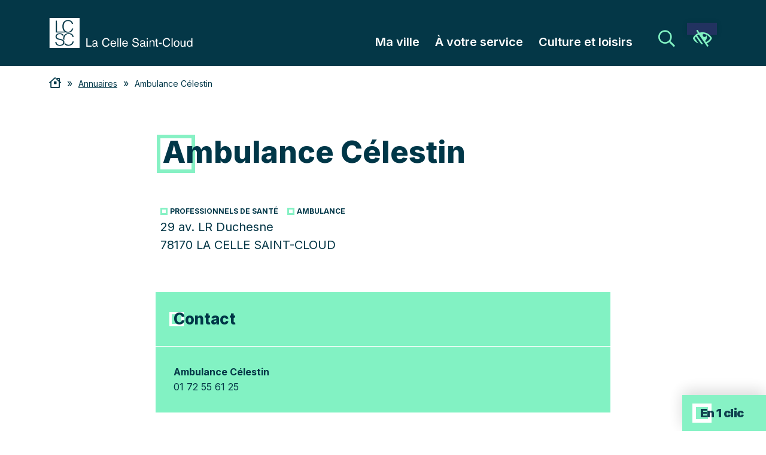

--- FILE ---
content_type: text/html; charset=UTF-8
request_url: https://lacellesaintcloud.fr/annuaires/ambulance-celestin/
body_size: 15900
content:
    <!doctype html>
<html lang="fr-FR">
    <head>
        <meta charset="UTF-8">
        <meta name="viewport" content="width=device-width, initial-scale=1, minimum-scale=1">
        <meta name="description" content="">
        <meta name="author" content="La Celle Saint Cloud">
        <meta name="generator" content="Shokola">

        <title>Ambulance Célestin - Mairie de la Celle Saint Cloud</title>

<!-- Google Tag Manager for WordPress by gtm4wp.com -->
<script data-cfasync="false" data-pagespeed-no-defer>
	var gtm4wp_datalayer_name = "dataLayer";
	var dataLayer = dataLayer || [];
</script>
<!-- End Google Tag Manager for WordPress by gtm4wp.com --><meta name="robots" content="index, follow, max-snippet:-1, max-image-preview:large, max-video-preview:-1">
<link rel="canonical" href="https://lacellesaintcloud.fr/annuaires/ambulance-celestin/">
<meta property="og:url" content="https://lacellesaintcloud.fr/annuaires/ambulance-celestin/">
<meta property="og:site_name" content="Mairie de la Celle Saint Cloud">
<meta property="og:locale" content="fr_FR">
<meta property="og:type" content="article">
<meta property="article:author" content="">
<meta property="article:publisher" content="">
<meta property="og:title" content="Ambulance Célestin - Mairie de la Celle Saint Cloud">
<meta property="fb:pages" content="">
<meta property="fb:admins" content="">
<meta property="fb:app_id" content="">
<meta name="twitter:card" content="summary">
<meta name="twitter:site" content="">
<meta name="twitter:creator" content="">
<meta name="twitter:title" content="Ambulance Célestin - Mairie de la Celle Saint Cloud">
<link rel='dns-prefetch' href='//ajax.googleapis.com' />
<link rel='dns-prefetch' href='//fonts.googleapis.com' />
<link rel="alternate" type="application/rss+xml" title="Mairie de la Celle Saint Cloud &raquo; Flux" href="https://lacellesaintcloud.fr/feed/" />
<link rel="alternate" type="application/rss+xml" title="Mairie de la Celle Saint Cloud &raquo; Flux des commentaires" href="https://lacellesaintcloud.fr/comments/feed/" />
<link rel="alternate" title="oEmbed (JSON)" type="application/json+oembed" href="https://lacellesaintcloud.fr/wp-json/oembed/1.0/embed?url=https%3A%2F%2Flacellesaintcloud.fr%2Fannuaires%2Fambulance-celestin%2F" />
<link rel="alternate" title="oEmbed (XML)" type="text/xml+oembed" href="https://lacellesaintcloud.fr/wp-json/oembed/1.0/embed?url=https%3A%2F%2Flacellesaintcloud.fr%2Fannuaires%2Fambulance-celestin%2F&#038;format=xml" />
<style id='wp-img-auto-sizes-contain-inline-css' type='text/css'>
img:is([sizes=auto i],[sizes^="auto," i]){contain-intrinsic-size:3000px 1500px}
/*# sourceURL=wp-img-auto-sizes-contain-inline-css */
</style>
<style id='wp-emoji-styles-inline-css' type='text/css'>

	img.wp-smiley, img.emoji {
		display: inline !important;
		border: none !important;
		box-shadow: none !important;
		height: 1em !important;
		width: 1em !important;
		margin: 0 0.07em !important;
		vertical-align: -0.1em !important;
		background: none !important;
		padding: 0 !important;
	}
/*# sourceURL=wp-emoji-styles-inline-css */
</style>
<style id='wp-block-library-inline-css' type='text/css'>
:root{--wp-block-synced-color:#7a00df;--wp-block-synced-color--rgb:122,0,223;--wp-bound-block-color:var(--wp-block-synced-color);--wp-editor-canvas-background:#ddd;--wp-admin-theme-color:#007cba;--wp-admin-theme-color--rgb:0,124,186;--wp-admin-theme-color-darker-10:#006ba1;--wp-admin-theme-color-darker-10--rgb:0,107,160.5;--wp-admin-theme-color-darker-20:#005a87;--wp-admin-theme-color-darker-20--rgb:0,90,135;--wp-admin-border-width-focus:2px}@media (min-resolution:192dpi){:root{--wp-admin-border-width-focus:1.5px}}.wp-element-button{cursor:pointer}:root .has-very-light-gray-background-color{background-color:#eee}:root .has-very-dark-gray-background-color{background-color:#313131}:root .has-very-light-gray-color{color:#eee}:root .has-very-dark-gray-color{color:#313131}:root .has-vivid-green-cyan-to-vivid-cyan-blue-gradient-background{background:linear-gradient(135deg,#00d084,#0693e3)}:root .has-purple-crush-gradient-background{background:linear-gradient(135deg,#34e2e4,#4721fb 50%,#ab1dfe)}:root .has-hazy-dawn-gradient-background{background:linear-gradient(135deg,#faaca8,#dad0ec)}:root .has-subdued-olive-gradient-background{background:linear-gradient(135deg,#fafae1,#67a671)}:root .has-atomic-cream-gradient-background{background:linear-gradient(135deg,#fdd79a,#004a59)}:root .has-nightshade-gradient-background{background:linear-gradient(135deg,#330968,#31cdcf)}:root .has-midnight-gradient-background{background:linear-gradient(135deg,#020381,#2874fc)}:root{--wp--preset--font-size--normal:16px;--wp--preset--font-size--huge:42px}.has-regular-font-size{font-size:1em}.has-larger-font-size{font-size:2.625em}.has-normal-font-size{font-size:var(--wp--preset--font-size--normal)}.has-huge-font-size{font-size:var(--wp--preset--font-size--huge)}.has-text-align-center{text-align:center}.has-text-align-left{text-align:left}.has-text-align-right{text-align:right}.has-fit-text{white-space:nowrap!important}#end-resizable-editor-section{display:none}.aligncenter{clear:both}.items-justified-left{justify-content:flex-start}.items-justified-center{justify-content:center}.items-justified-right{justify-content:flex-end}.items-justified-space-between{justify-content:space-between}.screen-reader-text{border:0;clip-path:inset(50%);height:1px;margin:-1px;overflow:hidden;padding:0;position:absolute;width:1px;word-wrap:normal!important}.screen-reader-text:focus{background-color:#ddd;clip-path:none;color:#444;display:block;font-size:1em;height:auto;left:5px;line-height:normal;padding:15px 23px 14px;text-decoration:none;top:5px;width:auto;z-index:100000}html :where(.has-border-color){border-style:solid}html :where([style*=border-top-color]){border-top-style:solid}html :where([style*=border-right-color]){border-right-style:solid}html :where([style*=border-bottom-color]){border-bottom-style:solid}html :where([style*=border-left-color]){border-left-style:solid}html :where([style*=border-width]){border-style:solid}html :where([style*=border-top-width]){border-top-style:solid}html :where([style*=border-right-width]){border-right-style:solid}html :where([style*=border-bottom-width]){border-bottom-style:solid}html :where([style*=border-left-width]){border-left-style:solid}html :where(img[class*=wp-image-]){height:auto;max-width:100%}:where(figure){margin:0 0 1em}html :where(.is-position-sticky){--wp-admin--admin-bar--position-offset:var(--wp-admin--admin-bar--height,0px)}@media screen and (max-width:600px){html :where(.is-position-sticky){--wp-admin--admin-bar--position-offset:0px}}

/*# sourceURL=wp-block-library-inline-css */
</style><style id='global-styles-inline-css' type='text/css'>
:root{--wp--preset--aspect-ratio--square: 1;--wp--preset--aspect-ratio--4-3: 4/3;--wp--preset--aspect-ratio--3-4: 3/4;--wp--preset--aspect-ratio--3-2: 3/2;--wp--preset--aspect-ratio--2-3: 2/3;--wp--preset--aspect-ratio--16-9: 16/9;--wp--preset--aspect-ratio--9-16: 9/16;--wp--preset--color--black: #000000;--wp--preset--color--cyan-bluish-gray: #abb8c3;--wp--preset--color--white: #ffffff;--wp--preset--color--pale-pink: #f78da7;--wp--preset--color--vivid-red: #cf2e2e;--wp--preset--color--luminous-vivid-orange: #ff6900;--wp--preset--color--luminous-vivid-amber: #fcb900;--wp--preset--color--light-green-cyan: #7bdcb5;--wp--preset--color--vivid-green-cyan: #00d084;--wp--preset--color--pale-cyan-blue: #8ed1fc;--wp--preset--color--vivid-cyan-blue: #0693e3;--wp--preset--color--vivid-purple: #9b51e0;--wp--preset--gradient--vivid-cyan-blue-to-vivid-purple: linear-gradient(135deg,rgb(6,147,227) 0%,rgb(155,81,224) 100%);--wp--preset--gradient--light-green-cyan-to-vivid-green-cyan: linear-gradient(135deg,rgb(122,220,180) 0%,rgb(0,208,130) 100%);--wp--preset--gradient--luminous-vivid-amber-to-luminous-vivid-orange: linear-gradient(135deg,rgb(252,185,0) 0%,rgb(255,105,0) 100%);--wp--preset--gradient--luminous-vivid-orange-to-vivid-red: linear-gradient(135deg,rgb(255,105,0) 0%,rgb(207,46,46) 100%);--wp--preset--gradient--very-light-gray-to-cyan-bluish-gray: linear-gradient(135deg,rgb(238,238,238) 0%,rgb(169,184,195) 100%);--wp--preset--gradient--cool-to-warm-spectrum: linear-gradient(135deg,rgb(74,234,220) 0%,rgb(151,120,209) 20%,rgb(207,42,186) 40%,rgb(238,44,130) 60%,rgb(251,105,98) 80%,rgb(254,248,76) 100%);--wp--preset--gradient--blush-light-purple: linear-gradient(135deg,rgb(255,206,236) 0%,rgb(152,150,240) 100%);--wp--preset--gradient--blush-bordeaux: linear-gradient(135deg,rgb(254,205,165) 0%,rgb(254,45,45) 50%,rgb(107,0,62) 100%);--wp--preset--gradient--luminous-dusk: linear-gradient(135deg,rgb(255,203,112) 0%,rgb(199,81,192) 50%,rgb(65,88,208) 100%);--wp--preset--gradient--pale-ocean: linear-gradient(135deg,rgb(255,245,203) 0%,rgb(182,227,212) 50%,rgb(51,167,181) 100%);--wp--preset--gradient--electric-grass: linear-gradient(135deg,rgb(202,248,128) 0%,rgb(113,206,126) 100%);--wp--preset--gradient--midnight: linear-gradient(135deg,rgb(2,3,129) 0%,rgb(40,116,252) 100%);--wp--preset--font-size--small: 13px;--wp--preset--font-size--medium: 20px;--wp--preset--font-size--large: 36px;--wp--preset--font-size--x-large: 42px;--wp--preset--spacing--20: 0.44rem;--wp--preset--spacing--30: 0.67rem;--wp--preset--spacing--40: 1rem;--wp--preset--spacing--50: 1.5rem;--wp--preset--spacing--60: 2.25rem;--wp--preset--spacing--70: 3.38rem;--wp--preset--spacing--80: 5.06rem;--wp--preset--shadow--natural: 6px 6px 9px rgba(0, 0, 0, 0.2);--wp--preset--shadow--deep: 12px 12px 50px rgba(0, 0, 0, 0.4);--wp--preset--shadow--sharp: 6px 6px 0px rgba(0, 0, 0, 0.2);--wp--preset--shadow--outlined: 6px 6px 0px -3px rgb(255, 255, 255), 6px 6px rgb(0, 0, 0);--wp--preset--shadow--crisp: 6px 6px 0px rgb(0, 0, 0);}:where(.is-layout-flex){gap: 0.5em;}:where(.is-layout-grid){gap: 0.5em;}body .is-layout-flex{display: flex;}.is-layout-flex{flex-wrap: wrap;align-items: center;}.is-layout-flex > :is(*, div){margin: 0;}body .is-layout-grid{display: grid;}.is-layout-grid > :is(*, div){margin: 0;}:where(.wp-block-columns.is-layout-flex){gap: 2em;}:where(.wp-block-columns.is-layout-grid){gap: 2em;}:where(.wp-block-post-template.is-layout-flex){gap: 1.25em;}:where(.wp-block-post-template.is-layout-grid){gap: 1.25em;}.has-black-color{color: var(--wp--preset--color--black) !important;}.has-cyan-bluish-gray-color{color: var(--wp--preset--color--cyan-bluish-gray) !important;}.has-white-color{color: var(--wp--preset--color--white) !important;}.has-pale-pink-color{color: var(--wp--preset--color--pale-pink) !important;}.has-vivid-red-color{color: var(--wp--preset--color--vivid-red) !important;}.has-luminous-vivid-orange-color{color: var(--wp--preset--color--luminous-vivid-orange) !important;}.has-luminous-vivid-amber-color{color: var(--wp--preset--color--luminous-vivid-amber) !important;}.has-light-green-cyan-color{color: var(--wp--preset--color--light-green-cyan) !important;}.has-vivid-green-cyan-color{color: var(--wp--preset--color--vivid-green-cyan) !important;}.has-pale-cyan-blue-color{color: var(--wp--preset--color--pale-cyan-blue) !important;}.has-vivid-cyan-blue-color{color: var(--wp--preset--color--vivid-cyan-blue) !important;}.has-vivid-purple-color{color: var(--wp--preset--color--vivid-purple) !important;}.has-black-background-color{background-color: var(--wp--preset--color--black) !important;}.has-cyan-bluish-gray-background-color{background-color: var(--wp--preset--color--cyan-bluish-gray) !important;}.has-white-background-color{background-color: var(--wp--preset--color--white) !important;}.has-pale-pink-background-color{background-color: var(--wp--preset--color--pale-pink) !important;}.has-vivid-red-background-color{background-color: var(--wp--preset--color--vivid-red) !important;}.has-luminous-vivid-orange-background-color{background-color: var(--wp--preset--color--luminous-vivid-orange) !important;}.has-luminous-vivid-amber-background-color{background-color: var(--wp--preset--color--luminous-vivid-amber) !important;}.has-light-green-cyan-background-color{background-color: var(--wp--preset--color--light-green-cyan) !important;}.has-vivid-green-cyan-background-color{background-color: var(--wp--preset--color--vivid-green-cyan) !important;}.has-pale-cyan-blue-background-color{background-color: var(--wp--preset--color--pale-cyan-blue) !important;}.has-vivid-cyan-blue-background-color{background-color: var(--wp--preset--color--vivid-cyan-blue) !important;}.has-vivid-purple-background-color{background-color: var(--wp--preset--color--vivid-purple) !important;}.has-black-border-color{border-color: var(--wp--preset--color--black) !important;}.has-cyan-bluish-gray-border-color{border-color: var(--wp--preset--color--cyan-bluish-gray) !important;}.has-white-border-color{border-color: var(--wp--preset--color--white) !important;}.has-pale-pink-border-color{border-color: var(--wp--preset--color--pale-pink) !important;}.has-vivid-red-border-color{border-color: var(--wp--preset--color--vivid-red) !important;}.has-luminous-vivid-orange-border-color{border-color: var(--wp--preset--color--luminous-vivid-orange) !important;}.has-luminous-vivid-amber-border-color{border-color: var(--wp--preset--color--luminous-vivid-amber) !important;}.has-light-green-cyan-border-color{border-color: var(--wp--preset--color--light-green-cyan) !important;}.has-vivid-green-cyan-border-color{border-color: var(--wp--preset--color--vivid-green-cyan) !important;}.has-pale-cyan-blue-border-color{border-color: var(--wp--preset--color--pale-cyan-blue) !important;}.has-vivid-cyan-blue-border-color{border-color: var(--wp--preset--color--vivid-cyan-blue) !important;}.has-vivid-purple-border-color{border-color: var(--wp--preset--color--vivid-purple) !important;}.has-vivid-cyan-blue-to-vivid-purple-gradient-background{background: var(--wp--preset--gradient--vivid-cyan-blue-to-vivid-purple) !important;}.has-light-green-cyan-to-vivid-green-cyan-gradient-background{background: var(--wp--preset--gradient--light-green-cyan-to-vivid-green-cyan) !important;}.has-luminous-vivid-amber-to-luminous-vivid-orange-gradient-background{background: var(--wp--preset--gradient--luminous-vivid-amber-to-luminous-vivid-orange) !important;}.has-luminous-vivid-orange-to-vivid-red-gradient-background{background: var(--wp--preset--gradient--luminous-vivid-orange-to-vivid-red) !important;}.has-very-light-gray-to-cyan-bluish-gray-gradient-background{background: var(--wp--preset--gradient--very-light-gray-to-cyan-bluish-gray) !important;}.has-cool-to-warm-spectrum-gradient-background{background: var(--wp--preset--gradient--cool-to-warm-spectrum) !important;}.has-blush-light-purple-gradient-background{background: var(--wp--preset--gradient--blush-light-purple) !important;}.has-blush-bordeaux-gradient-background{background: var(--wp--preset--gradient--blush-bordeaux) !important;}.has-luminous-dusk-gradient-background{background: var(--wp--preset--gradient--luminous-dusk) !important;}.has-pale-ocean-gradient-background{background: var(--wp--preset--gradient--pale-ocean) !important;}.has-electric-grass-gradient-background{background: var(--wp--preset--gradient--electric-grass) !important;}.has-midnight-gradient-background{background: var(--wp--preset--gradient--midnight) !important;}.has-small-font-size{font-size: var(--wp--preset--font-size--small) !important;}.has-medium-font-size{font-size: var(--wp--preset--font-size--medium) !important;}.has-large-font-size{font-size: var(--wp--preset--font-size--large) !important;}.has-x-large-font-size{font-size: var(--wp--preset--font-size--x-large) !important;}
/*# sourceURL=global-styles-inline-css */
</style>

<style id='classic-theme-styles-inline-css' type='text/css'>
/*! This file is auto-generated */
.wp-block-button__link{color:#fff;background-color:#32373c;border-radius:9999px;box-shadow:none;text-decoration:none;padding:calc(.667em + 2px) calc(1.333em + 2px);font-size:1.125em}.wp-block-file__button{background:#32373c;color:#fff;text-decoration:none}
/*# sourceURL=/wp-includes/css/classic-themes.min.css */
</style>
<link rel='stylesheet' id='pojo-a11y-css' href='https://lacellesaintcloud.fr/wp-content/plugins/pojo-accessibility/modules/legacy/assets/css/style.min.css?ver=1.0.0' type='text/css' media='all' />
<link rel='stylesheet' id='bootstrap-css-css' href='https://lacellesaintcloud.fr/wp-content/themes/wp-theme-lcsc-new/vendor/bootstrap-5.0.2-dist/css/bootstrap.min.css?ver=1768878256' type='text/css' media='all' />
<link rel='stylesheet' id='Google-Font-css' href='https://fonts.googleapis.com/css2?family=Inter%3Awght%40100%3B200%3B300%3B400%3B500%3B600%3B700%3B800%3B900&#038;display=swap&#038;ver=72d7705ff84b6e9780afbb9ca79aa7dc' type='text/css' media='all' />
<link rel='stylesheet' id='font-awesome-css-css' href='https://lacellesaintcloud.fr/wp-content/themes/wp-theme-lcsc-new/vendor/fontawesome-pro-5.15.3-web/css/all.css?ver=1768878256' type='text/css' media='all' />
<link rel='stylesheet' id='font-awesome-brands-css-css' href='https://lacellesaintcloud.fr/wp-content/themes/wp-theme-lcsc-new/vendor/fontawesome-pro-5.15.3-web/css/brands.css?ver=1768878256' type='text/css' media='all' />
<link rel='stylesheet' id='style-general-css' href='https://lacellesaintcloud.fr/wp-content/themes/wp-theme-lcsc-new/assets/css/general.css?ver=1768878256' type='text/css' media='all' />
<link rel='stylesheet' id='style-header-css' href='https://lacellesaintcloud.fr/wp-content/themes/wp-theme-lcsc-new/assets/css/header.css?ver=1768878256' type='text/css' media='all' />
<link rel='stylesheet' id='style-footer-css' href='https://lacellesaintcloud.fr/wp-content/themes/wp-theme-lcsc-new/assets/css/footer.css?ver=1768878256' type='text/css' media='all' />
<link rel='stylesheet' id='style-formulaire-css' href='https://lacellesaintcloud.fr/wp-content/themes/wp-theme-lcsc-new/assets/css/formulaire.css?ver=1768878256' type='text/css' media='all' />
<link rel='stylesheet' id='style-actualites-css' href='https://lacellesaintcloud.fr/wp-content/themes/wp-theme-lcsc-new/assets/css/actualites.css?ver=1768878256' type='text/css' media='all' />
<link rel='stylesheet' id='style-shareon-css' href='https://lacellesaintcloud.fr/wp-content/themes/wp-theme-lcsc-new/assets/css/shareon.css?ver=1768878256' type='text/css' media='all' />
<link rel='stylesheet' id='style-minimal-menu-css' href='https://lacellesaintcloud.fr/wp-content/themes/wp-theme-lcsc-new/assets/css/minimal-menu.css?ver=1768878256' type='text/css' media='all' />
<link rel='stylesheet' id='lightbox-css-css' href='https://lacellesaintcloud.fr/wp-content/themes/wp-theme-lcsc-new/vendor/lightbox2-2.11.3/dist/css/lightbox.css?ver=1768878256' type='text/css' media='all' />
<link rel='stylesheet' id='slick-css-css' href='https://lacellesaintcloud.fr/wp-content/themes/wp-theme-lcsc-new/vendor/slick-1.8.1/slick/slick.css?ver=1768878256' type='text/css' media='all' />
<link rel='stylesheet' id='slick-theme-css' href='https://lacellesaintcloud.fr/wp-content/themes/wp-theme-lcsc-new/vendor/slick-1.8.1/slick/slick-theme.css?ver=1768878256' type='text/css' media='all' />
<link rel='stylesheet' id='jquery-ui-css-css' href='https://ajax.googleapis.com/ajax/libs/jqueryui/1.13.1/themes/smoothness/jquery-ui.css?ver=1768878256' type='text/css' media='all' />
<link rel='stylesheet' id='sib-front-css-css' href='https://lacellesaintcloud.fr/wp-content/plugins/mailin/css/mailin-front.css?ver=72d7705ff84b6e9780afbb9ca79aa7dc' type='text/css' media='all' />
<script type="text/javascript" src="//ajax.googleapis.com/ajax/libs/jquery/3.6.0/jquery.min.js?ver=1768878256" id="jquery-js"></script>
<script type="text/javascript" id="sib-front-js-js-extra">
/* <![CDATA[ */
var sibErrMsg = {"invalidMail":"Veuillez entrer une adresse e-mail valide.","requiredField":"Veuillez compl\u00e9ter les champs obligatoires.","invalidDateFormat":"Veuillez entrer une date valide.","invalidSMSFormat":"Veuillez entrer une num\u00e9ro de t\u00e9l\u00e9phone valide."};
var ajax_sib_front_object = {"ajax_url":"https://lacellesaintcloud.fr/wp-admin/admin-ajax.php","ajax_nonce":"cd78a0048a","flag_url":"https://lacellesaintcloud.fr/wp-content/plugins/mailin/img/flags/"};
//# sourceURL=sib-front-js-js-extra
/* ]]> */
</script>
<script type="text/javascript" src="https://lacellesaintcloud.fr/wp-content/plugins/mailin/js/mailin-front.js?ver=1768557062" id="sib-front-js-js"></script>
<link rel="https://api.w.org/" href="https://lacellesaintcloud.fr/wp-json/" /><link rel="EditURI" type="application/rsd+xml" title="RSD" href="https://lacellesaintcloud.fr/xmlrpc.php?rsd" />

<link rel='shortlink' href='https://lacellesaintcloud.fr/?p=1955' />

<!-- Google Tag Manager for WordPress by gtm4wp.com -->
<!-- GTM Container placement set to off -->
<script data-cfasync="false" data-pagespeed-no-defer>
	var dataLayer_content = {"pagePostType":"annuaire","pagePostType2":"single-annuaire","pagePostAuthor":"shokola"};
	dataLayer.push( dataLayer_content );
</script>
<script data-cfasync="false" data-pagespeed-no-defer>
	console.warn && console.warn("[GTM4WP] Google Tag Manager container code placement set to OFF !!!");
	console.warn && console.warn("[GTM4WP] Data layer codes are active but GTM container must be loaded using custom coding !!!");
</script>
<!-- End Google Tag Manager for WordPress by gtm4wp.com --><style type="text/css">
#pojo-a11y-toolbar .pojo-a11y-toolbar-toggle a{ background-color: #223260;	color: #ffffff;}
#pojo-a11y-toolbar .pojo-a11y-toolbar-overlay, #pojo-a11y-toolbar .pojo-a11y-toolbar-overlay ul.pojo-a11y-toolbar-items.pojo-a11y-links{ border-color: #223260;}
body.pojo-a11y-focusable a:focus{ outline-style: solid !important;	outline-width: 1px !important;	outline-color: #FF0000 !important;}
#pojo-a11y-toolbar{ top: 100px !important;}
#pojo-a11y-toolbar .pojo-a11y-toolbar-overlay{ background-color: #ffffff;}
#pojo-a11y-toolbar .pojo-a11y-toolbar-overlay ul.pojo-a11y-toolbar-items li.pojo-a11y-toolbar-item a, #pojo-a11y-toolbar .pojo-a11y-toolbar-overlay p.pojo-a11y-toolbar-title{ color: #333333;}
#pojo-a11y-toolbar .pojo-a11y-toolbar-overlay ul.pojo-a11y-toolbar-items li.pojo-a11y-toolbar-item a.active{ background-color: #4054b2;	color: #ffffff;}
@media (max-width: 767px) { #pojo-a11y-toolbar { top: 50px !important; } }</style><link rel="icon" href="https://lacellesaintcloud.fr/wp-content/uploads/2022/04/cropped-lcsc-1-32x32.png" sizes="32x32" />
<link rel="icon" href="https://lacellesaintcloud.fr/wp-content/uploads/2022/04/cropped-lcsc-1-192x192.png" sizes="192x192" />
<link rel="apple-touch-icon" href="https://lacellesaintcloud.fr/wp-content/uploads/2022/04/cropped-lcsc-1-180x180.png" />
<meta name="msapplication-TileImage" content="https://lacellesaintcloud.fr/wp-content/uploads/2022/04/cropped-lcsc-1-270x270.png" />
    </head>

<body class="wp-singular annuaire-template-default single single-annuaire postid-1955 wp-custom-logo wp-theme-wp-theme-lcsc-new">
    <div class="popin"></div>
    <section id="head-front" class="popin-oneclic">
	<div class="container">
        <h4 class="head-front-text">En 1 clic</h4>

        <div class="popin-oneclic-liste">
            
                <div class="popin-oneclic-raccourci">
                    <a href="/la-mairie/services-municipaux/">
                        <div class="popin-oneclic-icon">
                           <img src="https://lacellesaintcloud.fr/wp-content/uploads/2022/06/contact.svg" alt="Contactez-nous">
                        </div>
                        <div class="popin-oneclic-text">
                            Contactez-nous                        </div>
                    </a>
                </div>

            
                <div class="popin-oneclic-raccourci">
                    <a href="https://lacellesaintcloud.fr/familles/">
                        <div class="popin-oneclic-icon">
                           <img src="https://lacellesaintcloud.fr/wp-content/uploads/2022/06/familles.svg" alt="Familles">
                        </div>
                        <div class="popin-oneclic-text">
                            Familles                        </div>
                    </a>
                </div>

            
                <div class="popin-oneclic-raccourci">
                    <a href="https://lacellesaintcloud.fr/annuaires/">
                        <div class="popin-oneclic-icon">
                           <img src="https://lacellesaintcloud.fr/wp-content/uploads/2022/06/annuaire.svg" alt="Annuaires">
                        </div>
                        <div class="popin-oneclic-text">
                            Annuaires                        </div>
                    </a>
                </div>

            
                <div class="popin-oneclic-raccourci">
                    <a href="https://lacellesaintcloud.fr/demarches-espace-citoyen-etat-civil-famille-accueil-espace-famille-urbanisme-maison-enfance-services/etat-civil/">
                        <div class="popin-oneclic-icon">
                           <img src="https://lacellesaintcloud.fr/wp-content/uploads/2022/06/etat-civil.svg" alt="Etat civil">
                        </div>
                        <div class="popin-oneclic-text">
                            Etat civil                        </div>
                    </a>
                </div>

            
                <div class="popin-oneclic-raccourci">
                    <a href="https://lacellesaintcloud.fr/sport/">
                        <div class="popin-oneclic-icon">
                           <img src="https://lacellesaintcloud.fr/wp-content/uploads/2023/04/sport.svg" alt="Sport">
                        </div>
                        <div class="popin-oneclic-text">
                            Sport                        </div>
                    </a>
                </div>

            
                <div class="popin-oneclic-raccourci">
                    <a href="https://lacellesaintcloud.fr/enfance-jeunesse/restauration-scolaire/">
                        <div class="popin-oneclic-icon">
                           <img src="https://lacellesaintcloud.fr/wp-content/uploads/2022/06/cantine.svg" alt="Restauration scolaire">
                        </div>
                        <div class="popin-oneclic-text">
                            Restauration scolaire                        </div>
                    </a>
                </div>

            
                <div class="popin-oneclic-raccourci">
                    <a href="https://lacellesaintcloud.fr/pratique/transports/">
                        <div class="popin-oneclic-icon">
                           <img src="https://lacellesaintcloud.fr/wp-content/uploads/2022/06/transport.svg" alt="Transports">
                        </div>
                        <div class="popin-oneclic-text">
                            Transports                        </div>
                    </a>
                </div>

            
                <div class="popin-oneclic-raccourci">
                    <a href="https://lacellesaintcloud.fr/pratique/securite-et-tranquillite/">
                        <div class="popin-oneclic-icon">
                           <img src="https://lacellesaintcloud.fr/wp-content/uploads/2022/06/securite.svg" alt="Sécurité">
                        </div>
                        <div class="popin-oneclic-text">
                            Sécurité                        </div>
                    </a>
                </div>

            
                <div class="popin-oneclic-raccourci">
                    <a href="https://www.espace-citoyens.net/lacellesaintcloud/espace-citoyens/Home/AccueilPublic">
                        <div class="popin-oneclic-icon">
                           <img src="https://lacellesaintcloud.fr/wp-content/uploads/2023/04/espacecitoyens2.svg" alt="Espace Citoyens">
                        </div>
                        <div class="popin-oneclic-text">
                            Espace Citoyens                        </div>
                    </a>
                </div>

            
                <div class="popin-oneclic-raccourci">
                    <a href="https://www.cellechanges.fr/">
                        <div class="popin-oneclic-icon">
                           <img src="https://lacellesaintcloud.fr/wp-content/uploads/2022/06/cell-echanges.svg" alt="Cell’échanges">
                        </div>
                        <div class="popin-oneclic-text">
                            Cell’échanges                        </div>
                    </a>
                </div>

            
                <div class="popin-oneclic-raccourci">
                    <a href="http://www.bibliotheque-lacellesaintcloud.fr/">
                        <div class="popin-oneclic-icon">
                           <img src="https://lacellesaintcloud.fr/wp-content/uploads/2022/06/bibliotheque.svg" alt="Bibliothèques">
                        </div>
                        <div class="popin-oneclic-text">
                            Bibliothèques                        </div>
                    </a>
                </div>

            
                <div class="popin-oneclic-raccourci">
                    <a href="https://www.culture-lacellesaintcloud.fr/">
                        <div class="popin-oneclic-icon">
                           <img src="https://lacellesaintcloud.fr/wp-content/uploads/2022/06/cine-theatre-expo.svg" alt="Théâtre ciné expo">
                        </div>
                        <div class="popin-oneclic-text">
                            Théâtre ciné expo                        </div>
                    </a>
                </div>

                    </div>

	</div>
</section>
<div class="oneclic-btn">
    <div class="oneclic-txt" onclick="show_oneclick()">
        En 1 clic
    </div>
</div>

<header class="sticky-top">
        <div class="container header">
        <div class="row align-items-center">
            <div class="row-header-left flex-grow-1">
                <a href="https://lacellesaintcloud.fr/" class="custom-logo-link" rel="home"><img src="https://lacellesaintcloud.fr/wp-content/uploads/2022/05/logo-lcsc.svg" class="custom-logo" alt="Mairie de la Celle Saint Cloud" decoding="async" /></a>            </div>

                        <div class="row-header-right text-lg-start header-btns">
                <label class="float-end minimal-menu-button" for="mobile-nav">
                    <i class="fa fa-bars" aria-hidden="true"></i><span class="sr-only">Menu mobile</span>
                </label>
                <div class="float-end low-vision" id="pojo-low-vision">

                </div>
                <div class="float-end head-search">
                    <a href="/recherche/"><i class="fa fa-search" aria-hidden="true"></i><span class="sr-only">Recherche</span></a>
                </div></a>

                <input class="minimal-menu-button" type="checkbox" id="mobile-nav" name="mobile-nav" />
                <div class="minimal-menu"><ul id="menu-menu_principal" class="menu"><li id="menu-item-11786" class="menu-item menu-item-type-custom menu-item-object-custom menu-item-has-children menu-item-11786"><a href="#">Ma ville</a><input class="show-submenu" type="checkbox" id="show-submenu-11786" name="show-submenu-11786" />
<ul class="sub-menu">
	<li id="menu-item-11787" class="menu-item menu-item-type-custom menu-item-object-custom menu-item-has-children menu-item-11787"><a href="#">Vie municipale</a><input class="show-submenu" type="checkbox" id="show-submenu-11787" name="show-submenu-11787" />
	<ul class="sub-menu">
		<li id="menu-item-11790" class="menu-item menu-item-type-post_type menu-item-object-page menu-item-11790"><a href="https://lacellesaintcloud.fr/la-mairie/le-maire-et-ses-adjoints/">Le Maire et ses adjoints</a></li>
		<li id="menu-item-11791" class="menu-item menu-item-type-post_type menu-item-object-page menu-item-11791"><a href="https://lacellesaintcloud.fr/la-mairie/les-conseillers-municipaux/">Les conseillers municipaux</a></li>
		<li id="menu-item-11792" class="menu-item menu-item-type-post_type menu-item-object-page menu-item-11792"><a href="https://lacellesaintcloud.fr/la-mairie/services-municipaux/">Les services municipaux</a></li>
		<li id="menu-item-11789" class="menu-item menu-item-type-post_type menu-item-object-page menu-item-11789"><a href="https://lacellesaintcloud.fr/la-mairie/budget/">Finances</a></li>
		<li id="menu-item-11788" class="menu-item menu-item-type-post_type menu-item-object-page menu-item-11788"><a href="https://lacellesaintcloud.fr/la-mairie/les-comptes-rendus/">Conseil municipal</a></li>
		<li id="menu-item-11796" class="menu-item menu-item-type-post_type menu-item-object-page menu-item-11796"><a href="https://lacellesaintcloud.fr/arretes-municipaux/">Actes administratifs</a></li>
		<li id="menu-item-17940" class="menu-item menu-item-type-post_type menu-item-object-page menu-item-17940"><a href="https://lacellesaintcloud.fr/centre-communal-daction-sociale/">Centre Communal d’Action Sociale</a></li>
		<li id="menu-item-11904" class="menu-item menu-item-type-custom menu-item-object-custom menu-item-11904"><a href="https://lacellesaintcloud.fr/offres-emploi/">Offres d&#8217;emploi</a></li>
		<li id="menu-item-11794" class="menu-item menu-item-type-post_type menu-item-object-page menu-item-11794"><a href="https://lacellesaintcloud.fr/la-mairie/tribunes-libres/">Tribunes libres</a></li>
		<li id="menu-item-11795" class="menu-item menu-item-type-post_type menu-item-object-page menu-item-11795"><a href="https://lacellesaintcloud.fr/la-mairie/versailles-grand-parc/">Versailles Grand Parc</a></li>
	</ul>
</li>
	<li id="menu-item-11797" class="menu-item menu-item-type-custom menu-item-object-custom menu-item-has-children menu-item-11797"><a href="#">Cadre de vie</a><input class="show-submenu" type="checkbox" id="show-submenu-11797" name="show-submenu-11797" />
	<ul class="sub-menu">
		<li id="menu-item-11803" class="menu-item menu-item-type-post_type menu-item-object-page menu-item-11803"><a href="https://lacellesaintcloud.fr/cadre-de-vie/ville-arboree/">Ville de l’arbre</a></li>
		<li id="menu-item-11799" class="menu-item menu-item-type-post_type menu-item-object-page menu-item-11799"><a href="https://lacellesaintcloud.fr/cadre-de-vie/grands-projets/">Les grands projets</a></li>
		<li id="menu-item-11798" class="menu-item menu-item-type-post_type menu-item-object-page menu-item-11798"><a href="https://lacellesaintcloud.fr/solidarite/accessibilite/">Accessibilité</a></li>
	</ul>
</li>
</ul>
</li>
<li id="menu-item-11801" class="menu-item menu-item-type-custom menu-item-object-custom menu-item-has-children menu-item-11801"><a href="#">À votre service</a><input class="show-submenu" type="checkbox" id="show-submenu-11801" name="show-submenu-11801" />
<ul class="sub-menu">
	<li id="menu-item-11802" class="menu-item menu-item-type-custom menu-item-object-custom menu-item-has-children menu-item-11802"><a href="#">Vos démarches</a><input class="show-submenu" type="checkbox" id="show-submenu-11802" name="show-submenu-11802" />
	<ul class="sub-menu">
		<li id="menu-item-11805" class="menu-item menu-item-type-post_type menu-item-object-page menu-item-11805"><a href="https://lacellesaintcloud.fr/etat-civil/">Etat civil</a></li>
		<li id="menu-item-11800" class="menu-item menu-item-type-post_type menu-item-object-page menu-item-11800"><a href="https://lacellesaintcloud.fr/cadre-de-vie/urbanisme/">Urbanisme</a></li>
		<li id="menu-item-11806" class="menu-item menu-item-type-post_type menu-item-object-page menu-item-11806"><a href="https://lacellesaintcloud.fr/familles/">Familles</a></li>
		<li id="menu-item-11807" class="menu-item menu-item-type-post_type menu-item-object-page menu-item-11807"><a href="https://lacellesaintcloud.fr/france-services/">France Services</a></li>
		<li id="menu-item-11808" class="menu-item menu-item-type-post_type menu-item-object-page menu-item-11808"><a href="https://lacellesaintcloud.fr/solidarite/logement/">Logement</a></li>
		<li id="menu-item-11804" class="menu-item menu-item-type-post_type menu-item-object-page menu-item-11804"><a href="https://lacellesaintcloud.fr/demande-de-subventions/">Demande de subventions</a></li>
	</ul>
</li>
	<li id="menu-item-11809" class="menu-item menu-item-type-custom menu-item-object-custom menu-item-has-children menu-item-11809"><a href="#">Pratique</a><input class="show-submenu" type="checkbox" id="show-submenu-11809" name="show-submenu-11809" />
	<ul class="sub-menu">
		<li id="menu-item-11816" class="menu-item menu-item-type-post_type menu-item-object-page menu-item-11816"><a href="https://lacellesaintcloud.fr/pratique/securite-et-tranquillite/">Sécurité et tranquillité</a></li>
		<li id="menu-item-11818" class="menu-item menu-item-type-custom menu-item-object-custom menu-item-11818"><a href="/annuaires/">Annuaires</a></li>
		<li id="menu-item-11815" class="menu-item menu-item-type-post_type menu-item-object-page menu-item-11815"><a href="https://lacellesaintcloud.fr/pratique/marches/">Marchés</a></li>
		<li id="menu-item-11817" class="menu-item menu-item-type-post_type menu-item-object-page menu-item-11817"><a href="https://lacellesaintcloud.fr/pratique/transports/">Transports</a></li>
		<li id="menu-item-11813" class="menu-item menu-item-type-post_type menu-item-object-page menu-item-11813"><a href="https://lacellesaintcloud.fr/pratique/environnement/">Environnement</a></li>
		<li id="menu-item-11814" class="menu-item menu-item-type-post_type menu-item-object-page menu-item-11814"><a href="https://lacellesaintcloud.fr/pratique/location-de-salles/">Location de salle</a></li>
		<li id="menu-item-19976" class="menu-item menu-item-type-post_type menu-item-object-page menu-item-19976"><a href="https://lacellesaintcloud.fr/pratique/cimetieres/">Cimetière</a></li>
	</ul>
</li>
	<li id="menu-item-11810" class="menu-item menu-item-type-custom menu-item-object-custom menu-item-has-children menu-item-11810"><a href="#">Enfance jeunesse</a><input class="show-submenu" type="checkbox" id="show-submenu-11810" name="show-submenu-11810" />
	<ul class="sub-menu">
		<li id="menu-item-11820" class="menu-item menu-item-type-post_type menu-item-object-page menu-item-11820"><a href="https://lacellesaintcloud.fr/enfance-jeunesse/petite-enfance/">Petite enfance</a></li>
		<li id="menu-item-11824" class="menu-item menu-item-type-post_type menu-item-object-page menu-item-11824"><a href="https://lacellesaintcloud.fr/enfance-jeunesse/vie-scolaire/">Vie scolaire</a></li>
		<li id="menu-item-11823" class="menu-item menu-item-type-post_type menu-item-object-page menu-item-11823"><a href="https://lacellesaintcloud.fr/enfance-jeunesse/vie-periscolaire/">Vie périscolaire</a></li>
		<li id="menu-item-11819" class="menu-item menu-item-type-post_type menu-item-object-page menu-item-11819"><a href="https://lacellesaintcloud.fr/enfance-jeunesse/jeunesse/">Jeunesse</a></li>
		<li id="menu-item-11821" class="menu-item menu-item-type-post_type menu-item-object-page menu-item-11821"><a href="https://lacellesaintcloud.fr/enfance-jeunesse/restauration-scolaire/">Restauration scolaire</a></li>
		<li id="menu-item-11822" class="menu-item menu-item-type-post_type menu-item-object-page menu-item-11822"><a href="https://lacellesaintcloud.fr/enfance-jeunesse/tarifs-degressifs/">Tarifs dégressifs</a></li>
	</ul>
</li>
	<li id="menu-item-11811" class="menu-item menu-item-type-custom menu-item-object-custom menu-item-has-children menu-item-11811"><a href="#">Solidarité</a><input class="show-submenu" type="checkbox" id="show-submenu-11811" name="show-submenu-11811" />
	<ul class="sub-menu">
		<li id="menu-item-21747" class="menu-item menu-item-type-post_type menu-item-object-page menu-item-21747"><a href="https://lacellesaintcloud.fr/solidarite/handicap-et-aide-a-la-personne/">Direction Solidarité et Action sociale</a></li>
		<li id="menu-item-11825" class="menu-item menu-item-type-post_type menu-item-object-page menu-item-11825"><a href="https://lacellesaintcloud.fr/aide-a-la-personne-agee-ou-handicapee/">Aide à la personne âgée ou handicapée</a></li>
		<li id="menu-item-11831" class="menu-item menu-item-type-post_type menu-item-object-page menu-item-11831"><a href="https://lacellesaintcloud.fr/solidarite/simad/">SIMAD</a></li>
		<li id="menu-item-11827" class="menu-item menu-item-type-post_type menu-item-object-page menu-item-11827"><a href="https://lacellesaintcloud.fr/solidarite/evenementiel-seniors/">Événementiel seniors</a></li>
		<li id="menu-item-11826" class="menu-item menu-item-type-post_type menu-item-object-page menu-item-11826"><a href="https://lacellesaintcloud.fr/solidarite/espace-andre-joly/">Espace André Joly</a></li>
		<li id="menu-item-11829" class="menu-item menu-item-type-post_type menu-item-object-page menu-item-11829"><a href="https://lacellesaintcloud.fr/solidarite/logement/">Logement</a></li>
		<li id="menu-item-11830" class="menu-item menu-item-type-post_type menu-item-object-page menu-item-11830"><a href="https://lacellesaintcloud.fr/solidarite/residence-renaissance/">Résidence Renaissance</a></li>
	</ul>
</li>
</ul>
</li>
<li id="menu-item-11812" class="menu-item menu-item-type-custom menu-item-object-custom menu-item-has-children menu-item-11812"><a href="#">Culture et loisirs</a><input class="show-submenu" type="checkbox" id="show-submenu-11812" name="show-submenu-11812" />
<ul class="sub-menu">
	<li id="menu-item-11832" class="menu-item menu-item-type-post_type menu-item-object-page menu-item-11832"><a href="https://lacellesaintcloud.fr/sport/">Sport</a></li>
	<li id="menu-item-11837" class="menu-item menu-item-type-post_type menu-item-object-page menu-item-11837"><a href="https://lacellesaintcloud.fr/culture-et-loisirs/theatre-cine-expo/">Théâtre ciné expo</a></li>
	<li id="menu-item-11834" class="menu-item menu-item-type-post_type menu-item-object-page menu-item-11834"><a href="https://lacellesaintcloud.fr/culture-et-loisirs/mediatheque/">Médiathèque</a></li>
	<li id="menu-item-11835" class="menu-item menu-item-type-post_type menu-item-object-page menu-item-11835"><a href="https://lacellesaintcloud.fr/culture-et-loisirs/histoire-et-patrimoine/">Histoire et patrimoine</a></li>
	<li id="menu-item-11836" class="menu-item menu-item-type-post_type menu-item-object-page menu-item-11836"><a href="https://lacellesaintcloud.fr/culture-et-loisirs/partenaires/">Partenaires</a></li>
	<li id="menu-item-13145" class="menu-item menu-item-type-custom menu-item-object-custom menu-item-13145"><a href="https://lacellesaintcloud.fr/annuaires/?annuaires=associations">Associations</a></li>
</ul>
</li>
</ul></div>            </div>
        </div>
    </div>
</header>

    <section class="breadcrumbs">
        <div class="container">
            <div class="row">
                <div class="col-12">
					<a href="https://lacellesaintcloud.fr" rel="nofollow" class="home-bc"><i class="fa-solid fa-house"></i></a>&nbsp;&nbsp;&#187;&nbsp;&nbsp;<a href="/annuaires/" rel="nofollow" class="lien-bc">Annuaires</a>&nbsp;&nbsp;&#187;&nbsp;&nbsp;<span class="page-bc">Ambulance Célestin</span>                </div>
            </div>
        </div>
    </section>
	
    <div class="mb-3">
        &nbsp;
    </div>
	
<section id="titre-" class="titre">
<div class="container">
    <div class="row">
        <div class="offset-lg-2 col-lg-8 mb-4 ">
            <h1 class="text-left my-3">Ambulance Célestin</h1>
        </div>
    </div>
</div>
</section>
    <section id="content-annuaire" class="content-annuaire">
        <div class="container">
            <div class="offset-lg-2 col-lg-8 pt-3 mb-5 post-content">
                <div class="row">
                    <div class="annuaire-infos">
                        <span class='actu_categorie'>Professionnels de Santé</span> <span class='actu_categorie'>Ambulance</span>                     </div>
                </div>

                <div class="row mb-5">
                    <div class="col-lg-12">
                        
                        <div class="annuaire-adresse">
		                    29 av. LR Duchesne 	                        
	                        <br>78170 	                        LA CELLE SAINT-CLOUD<br>	                        
		                    		                    		                    
		                    		                    
                        </div>

                        <div class="annuaire-contact">
		                    
                        </div>

                    </div>
                </div>
            </div>
        </div>

	    
	    <section id="contact-" class="contact">
     <div class="container">
        <div class="row">
            <div class="offset-lg-2 col-lg-8 mb-5 p-0 post-content">
                <div class="entete-bloc">
                    <h4>Contact</h4>
                </div>
                <div class="content-bloc">
	                                    <div class="infos-bloc">
                        <b> Ambulance Célestin </b><br>
	                                            01 72 55 61 25<br>                                                                                            </div>

                </div>
	                        </div>
        </div>
    </div>
</section>
        <!--
	    -->

        <div class="container mb-5">
            <div class="row">
                <div class="col-12 mb-5 text-center">

                    <a class="annuaire-retour" href="https://lacellesaintcloud.fr/annuaires/" alt="Voir tous les annuaires">
                        <i class="fa-regular fa-arrow-right"></i> &nbsp; Voir tous les annuaires</a>

                </div>
            </div>
        </div>
    </section>

	
    <section>
        <div class="container shareon">
            <div class="row">
                <div class="col-12 offset-lg-2 col-lg-6 pt-5 mb-5 sep-top">
                    <div class="d-flex align-items-center">
						<span class="font-20">Partager sur </span><a href="https://www.facebook.com/sharer.php?u=https%3A%2F%2Fwww.lacellesaintcloud.fr%2F" target="_blank"><div class="btn-square d-inline-block float-end"><i class="fab fa-facebook-f"></i></div></a><a href="https://twitter.com/intent/tweet?source=webclient&original_referer=https%3A%2F%2Fwww.lacellesaintcloud.fr%2F&text=Accueil&url=https%3A%2F%2Fwww.lacellesaintcloud.fr%2F&related=celloisinfos&via=celloisinfos" target="_blank"><div class="btn-square d-inline-block float-end"><i class="fab fa-twitter"></i></div></a><a target="_blank" rel="noopener" href="mailto:?subject=À voir sur La Celle Saint Cloud&body=À voir sur La Celle Saint Cloud : https://lacellesaintcloud.fr/annuaires/ambulance-celestin"><div class="btn-square d-inline-block float-end"><i class="fa fa-envelope"></i></div></a>                    </div>
                </div>
                <div class="col-12 col-lg-2 pt-5 mb-5 sep-top">

                        <span class="float-end d-flex cursor-pointer" onclick="window.print()">
                            <div class="btn-print">
                             Imprimer la page
                            </div>
                            <div class="btn-square d-inline-block">
                                <i class="fa-light fa-print"></i>
                            </div>
                         </span>

                </div>
            </div>
        </div>
    </section>

<section id="newsletter-footer" class="newsletter-footer">
    <div class="container">
        <div class="row">
            <div class="offset-lg-2 col-lg-8 mt-3 mb-5 post-content">

                    	                
			<form id="sib_signup_form_1" method="post" class="sib_signup_form">
				<div class="sib_loader" style="display:none;"><img
							src="https://lacellesaintcloud.fr/wp-includes/images/spinner.gif" alt="loader"></div>
				<input type="hidden" name="sib_form_action" value="subscribe_form_submit">
				<input type="hidden" name="sib_form_id" value="1">
                <input type="hidden" name="sib_form_alert_notice" value="Remplissez ce champ s’il vous plaît">
                <input type="hidden" name="sib_form_invalid_email_notice" value="Cette adresse email n&#039;est pas valide">
                <input type="hidden" name="sib_security" value="cd78a0048a">
				<div class="sib_signup_box_inside_1">
					<div style="/*display:none*/" class="sib_msg_disp">
					</div>
                    					<p>
	<label class="label_newsletter">Nos newsletters</label>
</p>

<p class="sib-LISTE_DE_CHOIX_SEGMENT-area"> 
 <div class="opt">
    <div class="liste_sendinblue"><div class="perso_radio"><input type="radio" class="sib-LISTE_DE_CHOIX_SEGMENT-area" name="LISTE_DE_CHOIX_SEGMENT" value="1" required="required"></div>Le cinéma du théâtre</div> 
    <div class="liste_sendinblue"><div class="perso_radio"><input type="radio" class="sib-LISTE_DE_CHOIX_SEGMENT-area" name="LISTE_DE_CHOIX_SEGMENT" value="2" required="required"></div>Les archives municipales : l'histoire grandeur nature</div> 
    <div class="liste_sendinblue"><div class="perso_radio"><input type="radio" class="sib-LISTE_DE_CHOIX_SEGMENT-area" name="LISTE_DE_CHOIX_SEGMENT" value="3" required="required"></div>Théâtre, Expositions</div> 
</div>

	<input class="button" type="submit" value="Je m'abonne">
	<input type="email" name="email" required="required">
</p>

<div class="rgpd"><div class="mav_rgpd"><input type="checkbox" name="terms" required="required"> 
<div class="txt_rgpd">J’accepte la politique de confidentialité.</div>
<div class="detail_rgpd">
Conformément au Règlement général européen sur la protection des données personnelles (RGPD), les services de la ville de La Celle Saint-Cloud vous informent que votre courriel servira uniquement à l’envoi des lettres d’informations électroniques que vous aurez choisies. Ces données seront conservées durant une durée maximale de 10 ans. Vous disposez d’un droit d’accès, de rectification, d'effacement, d'opposition et de portabilité en écrivant au Délégué à la protection des données, dpo@ville-lacellesaintcloud.fr ou Mairie de la Celle Saint-Cloud, Délégué à la protection des données, 8E avenue Charles de Gaulle, 78170 LA CELLE SAINT-CLOUD.</div></div></div>

<p class="footer-p-newsletter">
  Votre adresse de messagerie est uniquement utilisée pour vous envoyer les lettres d'information de la Mairie de La Celle Saint-Cloud. Vous pouvez à tout moment utiliser le lien de désabonnement intégré dans la newsletter. <a href="https://lacellesaintcloud.fr/politique-de-confidentialite/" target="_blank">En savoir plus sur la gestion de vos données et vos droits</a>
</p>				</div>
			</form>
			<style>
				form#sib_signup_form_1 p.sib-alert-message {
    padding: 6px 12px;
    margin-bottom: 20px;
    border: 1px solid transparent;
    border-radius: 4px;
    -webkit-box-sizing: border-box;
    -moz-box-sizing: border-box;
    box-sizing: border-box;
}
form#sib_signup_form_1 p.sib-alert-message-error {
    background-color: #f2dede;
    border-color: #ebccd1;
    color: #a94442;
}
form#sib_signup_form_1 p.sib-alert-message-success {
    background-color: #dff0d8;
    border-color: #d6e9c6;
    color: #3c763d;
}
form#sib_signup_form_1 p.sib-alert-message-warning {
    background-color: #fcf8e3;
    border-color: #faebcc;
    color: #8a6d3b;
}
			</style>
			
            </div>
        </div>
    </div>
</section>

<footer id="contact" class="py-5">

    <div class="container">
        <div class="row text-center">
            <div class="">
		        <a href="https://lacellesaintcloud.fr/" class="custom-logo-link" rel="home"><img src="https://lacellesaintcloud.fr/wp-content/uploads/2022/05/logo-lcsc.svg" class="custom-logo" alt="Mairie de la Celle Saint Cloud" decoding="async" /></a>            </div>
            <p class="font-32 fw-800">01 30 78 10 00</p>

            <div class="offset-lg-1 col-lg-5 my-3">
                <p class="font-20 fw-300">Du lundi au vendredi<br>de 8h30 à 12h30 et de 14h à 17h</p>
            </div>

            <div class="col-lg-5  my-3">
                <p class="font-20 fw-300"><b>Permanence État Civil</b><br> le samedi matin de 9h à 12h</p>
            </div>

            <p class="font-26 fw-800">Suivez-nous</p>
            <ul class="rs">
                <li><a target="_blank" href="https://www.facebook.com/CelloisInfos">
                        <div class="box-rs-footer"><i class="fab fa-facebook-f" aria-hidden="true"></i><span class="sr-only">Facebook</span></div>
                    </a></li>
                <li><a target="_blank" href="https://www.instagram.com/cell_actu/">
                        <div class="box-rs-footer"><i class="fab fa-instagram" aria-hidden="true"></i><span class="sr-only">Instagram</span></div>
                    </a></li>
            </ul>
        </div>
    </div>
</footer>

<div class="container sub-footer">
    <div class="row">
        <div class="offset-lg-1 col-lg-10">
            <div class="menu_credits">
	                            <div class="menu-menu-footer-container"><ul id="menu-menu-footer" class="menu"><li id="menu-item-7464" class="menu-item menu-item-type-post_type menu-item-object-page menu-item-privacy-policy menu-item-7464"><a rel="privacy-policy" href="https://lacellesaintcloud.fr/politique-de-confidentialite/">Politique de confidentialité</a></li>
<li id="menu-item-7466" class="menu-item menu-item-type-post_type menu-item-object-page menu-item-7466"><a href="https://lacellesaintcloud.fr/mentions-legales/">Mentions légales</a></li>
<li id="menu-item-26844" class="menu-item menu-item-type-post_type menu-item-object-page menu-item-26844"><a href="https://lacellesaintcloud.fr/accessibilite/">Accessibilité : partiellement conforme</a></li>
<li id="menu-item-7465" class="menu-item menu-item-type-post_type menu-item-object-page menu-item-7465"><a href="https://lacellesaintcloud.fr/credits/">Crédits</a></li>
<li id="menu-item-10861" class="menu-item menu-item-type-post_type menu-item-object-page menu-item-10861"><a href="https://lacellesaintcloud.fr/conditions-generales-dutilisation/">CGU</a></li>
</ul></div>            </div>
        </div>
    </div>
</div>


<script type="speculationrules">
{"prefetch":[{"source":"document","where":{"and":[{"href_matches":"/*"},{"not":{"href_matches":["/wp-*.php","/wp-admin/*","/wp-content/uploads/*","/wp-content/*","/wp-content/plugins/*","/wp-content/themes/wp-theme-lcsc-new/*","/*\\?(.+)"]}},{"not":{"selector_matches":"a[rel~=\"nofollow\"]"}},{"not":{"selector_matches":".no-prefetch, .no-prefetch a"}}]},"eagerness":"conservative"}]}
</script>
        <script type="text/javascript">
            var el = document.createElement('script');
            el.setAttribute('src', 'https://static.axept.io/sdk.js');
            el.setAttribute('type', 'text/javascript');
            el.setAttribute('async', true);
            el.setAttribute('data-id', '6256dfc5c00e6c053bfcea9b');
            el.setAttribute('data-cookies-version', 'lacellesaintcloud-fr');
            if (document.body !== null) {
                document.body.appendChild(el);
            }
        </script>
    <!-- Matomo --><script>
(function () {
function initTracking() {
var _paq = window._paq = window._paq || [];
_paq.push(['trackPageView']);_paq.push(['enableLinkTracking']);_paq.push(['alwaysUseSendBeacon']);_paq.push(['setTrackerUrl', "\/\/lacellesaintcloud.fr\/wp-content\/plugins\/matomo\/app\/matomo.php"]);_paq.push(['setSiteId', '1']);var d=document, g=d.createElement('script'), s=d.getElementsByTagName('script')[0];
g.type='text/javascript'; g.async=true; g.src="\/\/lacellesaintcloud.fr\/wp-content\/uploads\/matomo\/matomo.js"; s.parentNode.insertBefore(g,s);
}
if (document.prerendering) {
	document.addEventListener('prerenderingchange', initTracking, {once: true});
} else {
	initTracking();
}
})();
</script>
<!-- End Matomo Code --><script type="text/javascript" id="pojo-a11y-js-extra">
/* <![CDATA[ */
var PojoA11yOptions = {"focusable":"","remove_link_target":"","add_role_links":"1","enable_save":"1","save_expiration":"168"};
//# sourceURL=pojo-a11y-js-extra
/* ]]> */
</script>
<script type="text/javascript" src="https://lacellesaintcloud.fr/wp-content/plugins/pojo-accessibility/modules/legacy/assets/js/app.min.js?ver=1.0.0" id="pojo-a11y-js"></script>
<script type="text/javascript" src="https://lacellesaintcloud.fr/wp-content/themes/wp-theme-lcsc-new/vendor/bootstrap-5.0.2-dist/js/bootstrap.min.js?ver=1768878256" id="bootstrap-js"></script>
<script type="text/javascript" src="https://lacellesaintcloud.fr/wp-content/themes/wp-theme-lcsc-new/vendor/lightbox2-2.11.3/dist/js/lightbox.js?ver=72d7705ff84b6e9780afbb9ca79aa7dc" id="lightbox-js-js"></script>
<script type="text/javascript" src="https://lacellesaintcloud.fr/wp-content/themes/wp-theme-lcsc-new/vendor/slick-1.8.1/slick/slick.js?ver=72d7705ff84b6e9780afbb9ca79aa7dc" id="slick-js"></script>
<script type="text/javascript" src="https://ajax.googleapis.com/ajax/libs/jqueryui/1.13.1/jquery-ui.min.js?ver=1768878256" id="jquery-ui-js"></script>
<script type="text/javascript" id="shokola-js-extra">
/* <![CDATA[ */
var frontend_ajax_object = {"ajax_url":"https://lacellesaintcloud.fr/wp-admin/admin-ajax.php"};
//# sourceURL=shokola-js-extra
/* ]]> */
</script>
<script type="text/javascript" src="https://lacellesaintcloud.fr/wp-content/themes/wp-theme-lcsc-new/assets/js/shokola.js?ver=1768878256" id="shokola-js"></script>
<script id="wp-emoji-settings" type="application/json">
{"baseUrl":"https://s.w.org/images/core/emoji/17.0.2/72x72/","ext":".png","svgUrl":"https://s.w.org/images/core/emoji/17.0.2/svg/","svgExt":".svg","source":{"concatemoji":"https://lacellesaintcloud.fr/wp-includes/js/wp-emoji-release.min.js?ver=72d7705ff84b6e9780afbb9ca79aa7dc"}}
</script>
<script type="module">
/* <![CDATA[ */
/*! This file is auto-generated */
const a=JSON.parse(document.getElementById("wp-emoji-settings").textContent),o=(window._wpemojiSettings=a,"wpEmojiSettingsSupports"),s=["flag","emoji"];function i(e){try{var t={supportTests:e,timestamp:(new Date).valueOf()};sessionStorage.setItem(o,JSON.stringify(t))}catch(e){}}function c(e,t,n){e.clearRect(0,0,e.canvas.width,e.canvas.height),e.fillText(t,0,0);t=new Uint32Array(e.getImageData(0,0,e.canvas.width,e.canvas.height).data);e.clearRect(0,0,e.canvas.width,e.canvas.height),e.fillText(n,0,0);const a=new Uint32Array(e.getImageData(0,0,e.canvas.width,e.canvas.height).data);return t.every((e,t)=>e===a[t])}function p(e,t){e.clearRect(0,0,e.canvas.width,e.canvas.height),e.fillText(t,0,0);var n=e.getImageData(16,16,1,1);for(let e=0;e<n.data.length;e++)if(0!==n.data[e])return!1;return!0}function u(e,t,n,a){switch(t){case"flag":return n(e,"\ud83c\udff3\ufe0f\u200d\u26a7\ufe0f","\ud83c\udff3\ufe0f\u200b\u26a7\ufe0f")?!1:!n(e,"\ud83c\udde8\ud83c\uddf6","\ud83c\udde8\u200b\ud83c\uddf6")&&!n(e,"\ud83c\udff4\udb40\udc67\udb40\udc62\udb40\udc65\udb40\udc6e\udb40\udc67\udb40\udc7f","\ud83c\udff4\u200b\udb40\udc67\u200b\udb40\udc62\u200b\udb40\udc65\u200b\udb40\udc6e\u200b\udb40\udc67\u200b\udb40\udc7f");case"emoji":return!a(e,"\ud83e\u1fac8")}return!1}function f(e,t,n,a){let r;const o=(r="undefined"!=typeof WorkerGlobalScope&&self instanceof WorkerGlobalScope?new OffscreenCanvas(300,150):document.createElement("canvas")).getContext("2d",{willReadFrequently:!0}),s=(o.textBaseline="top",o.font="600 32px Arial",{});return e.forEach(e=>{s[e]=t(o,e,n,a)}),s}function r(e){var t=document.createElement("script");t.src=e,t.defer=!0,document.head.appendChild(t)}a.supports={everything:!0,everythingExceptFlag:!0},new Promise(t=>{let n=function(){try{var e=JSON.parse(sessionStorage.getItem(o));if("object"==typeof e&&"number"==typeof e.timestamp&&(new Date).valueOf()<e.timestamp+604800&&"object"==typeof e.supportTests)return e.supportTests}catch(e){}return null}();if(!n){if("undefined"!=typeof Worker&&"undefined"!=typeof OffscreenCanvas&&"undefined"!=typeof URL&&URL.createObjectURL&&"undefined"!=typeof Blob)try{var e="postMessage("+f.toString()+"("+[JSON.stringify(s),u.toString(),c.toString(),p.toString()].join(",")+"));",a=new Blob([e],{type:"text/javascript"});const r=new Worker(URL.createObjectURL(a),{name:"wpTestEmojiSupports"});return void(r.onmessage=e=>{i(n=e.data),r.terminate(),t(n)})}catch(e){}i(n=f(s,u,c,p))}t(n)}).then(e=>{for(const n in e)a.supports[n]=e[n],a.supports.everything=a.supports.everything&&a.supports[n],"flag"!==n&&(a.supports.everythingExceptFlag=a.supports.everythingExceptFlag&&a.supports[n]);var t;a.supports.everythingExceptFlag=a.supports.everythingExceptFlag&&!a.supports.flag,a.supports.everything||((t=a.source||{}).concatemoji?r(t.concatemoji):t.wpemoji&&t.twemoji&&(r(t.twemoji),r(t.wpemoji)))});
//# sourceURL=https://lacellesaintcloud.fr/wp-includes/js/wp-emoji-loader.min.js
/* ]]> */
</script>
		<a id="pojo-a11y-skip-content" class="pojo-skip-link pojo-skip-content" tabindex="1" accesskey="s" href="#content">Aller au contenu principal</a>
				<nav id="pojo-a11y-toolbar" class="pojo-a11y-toolbar-right" role="navigation">
			<div class="pojo-a11y-toolbar-toggle">
				<a class="pojo-a11y-toolbar-link pojo-a11y-toolbar-toggle-link" href="javascript:void(0);" title="Outils d’accessibilité" role="button">
					<span class="pojo-sr-only sr-only">Ouvrir la barre d’outils</span>
					<svg xmlns="http://www.w3.org/2000/svg" viewBox="0 0 100 100" fill="currentColor" width="1em">
						<title>Outils d’accessibilité</title>
						<path d="M50 8.1c23.2 0 41.9 18.8 41.9 41.9 0 23.2-18.8 41.9-41.9 41.9C26.8 91.9 8.1 73.2 8.1 50S26.8 8.1 50 8.1M50 0C22.4 0 0 22.4 0 50s22.4 50 50 50 50-22.4 50-50S77.6 0 50 0zm0 11.3c-21.4 0-38.7 17.3-38.7 38.7S28.6 88.7 50 88.7 88.7 71.4 88.7 50 71.4 11.3 50 11.3zm0 8.9c4 0 7.3 3.2 7.3 7.3S54 34.7 50 34.7s-7.3-3.2-7.3-7.3 3.3-7.2 7.3-7.2zm23.7 19.7c-5.8 1.4-11.2 2.6-16.6 3.2.2 20.4 2.5 24.8 5 31.4.7 1.9-.2 4-2.1 4.7-1.9.7-4-.2-4.7-2.1-1.8-4.5-3.4-8.2-4.5-15.8h-2c-1 7.6-2.7 11.3-4.5 15.8-.7 1.9-2.8 2.8-4.7 2.1-1.9-.7-2.8-2.8-2.1-4.7 2.6-6.6 4.9-11 5-31.4-5.4-.6-10.8-1.8-16.6-3.2-1.7-.4-2.8-2.1-2.4-3.9.4-1.7 2.1-2.8 3.9-2.4 19.5 4.6 25.1 4.6 44.5 0 1.7-.4 3.5.7 3.9 2.4.7 1.8-.3 3.5-2.1 3.9z"/>					</svg>
				</a>
			</div>
			<div class="pojo-a11y-toolbar-overlay">
				<div class="pojo-a11y-toolbar-inner">
					<p class="pojo-a11y-toolbar-title">Outils d’accessibilité</p>

					<ul class="pojo-a11y-toolbar-items pojo-a11y-tools">
																			<li class="pojo-a11y-toolbar-item">
								<a href="#" class="pojo-a11y-toolbar-link pojo-a11y-btn-resize-font pojo-a11y-btn-resize-plus" data-action="resize-plus" data-action-group="resize" tabindex="-1" role="button">
									<span class="pojo-a11y-toolbar-icon"><svg version="1.1" xmlns="http://www.w3.org/2000/svg" width="1em" viewBox="0 0 448 448"><title>Augmenter le texte</title><path fill="currentColor" d="M256 200v16c0 4.25-3.75 8-8 8h-56v56c0 4.25-3.75 8-8 8h-16c-4.25 0-8-3.75-8-8v-56h-56c-4.25 0-8-3.75-8-8v-16c0-4.25 3.75-8 8-8h56v-56c0-4.25 3.75-8 8-8h16c4.25 0 8 3.75 8 8v56h56c4.25 0 8 3.75 8 8zM288 208c0-61.75-50.25-112-112-112s-112 50.25-112 112 50.25 112 112 112 112-50.25 112-112zM416 416c0 17.75-14.25 32-32 32-8.5 0-16.75-3.5-22.5-9.5l-85.75-85.5c-29.25 20.25-64.25 31-99.75 31-97.25 0-176-78.75-176-176s78.75-176 176-176 176 78.75 176 176c0 35.5-10.75 70.5-31 99.75l85.75 85.75c5.75 5.75 9.25 14 9.25 22.5z"></path></svg></span><span class="pojo-a11y-toolbar-text">Augmenter le texte</span>								</a>
							</li>

							<li class="pojo-a11y-toolbar-item">
								<a href="#" class="pojo-a11y-toolbar-link pojo-a11y-btn-resize-font pojo-a11y-btn-resize-minus" data-action="resize-minus" data-action-group="resize" tabindex="-1" role="button">
									<span class="pojo-a11y-toolbar-icon"><svg version="1.1" xmlns="http://www.w3.org/2000/svg" width="1em" viewBox="0 0 448 448"><title>Diminuer le texte</title><path fill="currentColor" d="M256 200v16c0 4.25-3.75 8-8 8h-144c-4.25 0-8-3.75-8-8v-16c0-4.25 3.75-8 8-8h144c4.25 0 8 3.75 8 8zM288 208c0-61.75-50.25-112-112-112s-112 50.25-112 112 50.25 112 112 112 112-50.25 112-112zM416 416c0 17.75-14.25 32-32 32-8.5 0-16.75-3.5-22.5-9.5l-85.75-85.5c-29.25 20.25-64.25 31-99.75 31-97.25 0-176-78.75-176-176s78.75-176 176-176 176 78.75 176 176c0 35.5-10.75 70.5-31 99.75l85.75 85.75c5.75 5.75 9.25 14 9.25 22.5z"></path></svg></span><span class="pojo-a11y-toolbar-text">Diminuer le texte</span>								</a>
							</li>
						
													<li class="pojo-a11y-toolbar-item">
								<a href="#" class="pojo-a11y-toolbar-link pojo-a11y-btn-background-group pojo-a11y-btn-grayscale" data-action="grayscale" data-action-group="schema" tabindex="-1" role="button">
									<span class="pojo-a11y-toolbar-icon"><svg version="1.1" xmlns="http://www.w3.org/2000/svg" width="1em" viewBox="0 0 448 448"><title>Niveau de gris</title><path fill="currentColor" d="M15.75 384h-15.75v-352h15.75v352zM31.5 383.75h-8v-351.75h8v351.75zM55 383.75h-7.75v-351.75h7.75v351.75zM94.25 383.75h-7.75v-351.75h7.75v351.75zM133.5 383.75h-15.5v-351.75h15.5v351.75zM165 383.75h-7.75v-351.75h7.75v351.75zM180.75 383.75h-7.75v-351.75h7.75v351.75zM196.5 383.75h-7.75v-351.75h7.75v351.75zM235.75 383.75h-15.75v-351.75h15.75v351.75zM275 383.75h-15.75v-351.75h15.75v351.75zM306.5 383.75h-15.75v-351.75h15.75v351.75zM338 383.75h-15.75v-351.75h15.75v351.75zM361.5 383.75h-15.75v-351.75h15.75v351.75zM408.75 383.75h-23.5v-351.75h23.5v351.75zM424.5 383.75h-8v-351.75h8v351.75zM448 384h-15.75v-352h15.75v352z"></path></svg></span><span class="pojo-a11y-toolbar-text">Niveau de gris</span>								</a>
							</li>
						
						
													<li class="pojo-a11y-toolbar-item">
								<a href="#" class="pojo-a11y-toolbar-link pojo-a11y-btn-background-group pojo-a11y-btn-negative-contrast" data-action="negative-contrast" data-action-group="schema" tabindex="-1" role="button">

									<span class="pojo-a11y-toolbar-icon"><svg version="1.1" xmlns="http://www.w3.org/2000/svg" width="1em" viewBox="0 0 448 448"><title>Contraste négatif</title><path fill="currentColor" d="M416 240c-23.75-36.75-56.25-68.25-95.25-88.25 10 17 15.25 36.5 15.25 56.25 0 61.75-50.25 112-112 112s-112-50.25-112-112c0-19.75 5.25-39.25 15.25-56.25-39 20-71.5 51.5-95.25 88.25 42.75 66 111.75 112 192 112s149.25-46 192-112zM236 144c0-6.5-5.5-12-12-12-41.75 0-76 34.25-76 76 0 6.5 5.5 12 12 12s12-5.5 12-12c0-28.5 23.5-52 52-52 6.5 0 12-5.5 12-12zM448 240c0 6.25-2 12-5 17.25-46 75.75-130.25 126.75-219 126.75s-173-51.25-219-126.75c-3-5.25-5-11-5-17.25s2-12 5-17.25c46-75.5 130.25-126.75 219-126.75s173 51.25 219 126.75c3 5.25 5 11 5 17.25z"></path></svg></span><span class="pojo-a11y-toolbar-text">Contraste négatif</span>								</a>
							</li>
						
													<li class="pojo-a11y-toolbar-item">
								<a href="#" class="pojo-a11y-toolbar-link pojo-a11y-btn-background-group pojo-a11y-btn-light-background" data-action="light-background" data-action-group="schema" tabindex="-1" role="button">
									<span class="pojo-a11y-toolbar-icon"><svg version="1.1" xmlns="http://www.w3.org/2000/svg" width="1em" viewBox="0 0 448 448"><title>Arrière-plan clair</title><path fill="currentColor" d="M184 144c0 4.25-3.75 8-8 8s-8-3.75-8-8c0-17.25-26.75-24-40-24-4.25 0-8-3.75-8-8s3.75-8 8-8c23.25 0 56 12.25 56 40zM224 144c0-50-50.75-80-96-80s-96 30-96 80c0 16 6.5 32.75 17 45 4.75 5.5 10.25 10.75 15.25 16.5 17.75 21.25 32.75 46.25 35.25 74.5h57c2.5-28.25 17.5-53.25 35.25-74.5 5-5.75 10.5-11 15.25-16.5 10.5-12.25 17-29 17-45zM256 144c0 25.75-8.5 48-25.75 67s-40 45.75-42 72.5c7.25 4.25 11.75 12.25 11.75 20.5 0 6-2.25 11.75-6.25 16 4 4.25 6.25 10 6.25 16 0 8.25-4.25 15.75-11.25 20.25 2 3.5 3.25 7.75 3.25 11.75 0 16.25-12.75 24-27.25 24-6.5 14.5-21 24-36.75 24s-30.25-9.5-36.75-24c-14.5 0-27.25-7.75-27.25-24 0-4 1.25-8.25 3.25-11.75-7-4.5-11.25-12-11.25-20.25 0-6 2.25-11.75 6.25-16-4-4.25-6.25-10-6.25-16 0-8.25 4.5-16.25 11.75-20.5-2-26.75-24.75-53.5-42-72.5s-25.75-41.25-25.75-67c0-68 64.75-112 128-112s128 44 128 112z"></path></svg></span><span class="pojo-a11y-toolbar-text">Arrière-plan clair</span>								</a>
							</li>
						
													<li class="pojo-a11y-toolbar-item">
								<a href="#" class="pojo-a11y-toolbar-link pojo-a11y-btn-links-underline" data-action="links-underline" data-action-group="toggle" tabindex="-1" role="button">
									<span class="pojo-a11y-toolbar-icon"><svg version="1.1" xmlns="http://www.w3.org/2000/svg" width="1em" viewBox="0 0 448 448"><title>Liens soulignés</title><path fill="currentColor" d="M364 304c0-6.5-2.5-12.5-7-17l-52-52c-4.5-4.5-10.75-7-17-7-7.25 0-13 2.75-18 8 8.25 8.25 18 15.25 18 28 0 13.25-10.75 24-24 24-12.75 0-19.75-9.75-28-18-5.25 5-8.25 10.75-8.25 18.25 0 6.25 2.5 12.5 7 17l51.5 51.75c4.5 4.5 10.75 6.75 17 6.75s12.5-2.25 17-6.5l36.75-36.5c4.5-4.5 7-10.5 7-16.75zM188.25 127.75c0-6.25-2.5-12.5-7-17l-51.5-51.75c-4.5-4.5-10.75-7-17-7s-12.5 2.5-17 6.75l-36.75 36.5c-4.5 4.5-7 10.5-7 16.75 0 6.5 2.5 12.5 7 17l52 52c4.5 4.5 10.75 6.75 17 6.75 7.25 0 13-2.5 18-7.75-8.25-8.25-18-15.25-18-28 0-13.25 10.75-24 24-24 12.75 0 19.75 9.75 28 18 5.25-5 8.25-10.75 8.25-18.25zM412 304c0 19-7.75 37.5-21.25 50.75l-36.75 36.5c-13.5 13.5-31.75 20.75-50.75 20.75-19.25 0-37.5-7.5-51-21.25l-51.5-51.75c-13.5-13.5-20.75-31.75-20.75-50.75 0-19.75 8-38.5 22-52.25l-22-22c-13.75 14-32.25 22-52 22-19 0-37.5-7.5-51-21l-52-52c-13.75-13.75-21-31.75-21-51 0-19 7.75-37.5 21.25-50.75l36.75-36.5c13.5-13.5 31.75-20.75 50.75-20.75 19.25 0 37.5 7.5 51 21.25l51.5 51.75c13.5 13.5 20.75 31.75 20.75 50.75 0 19.75-8 38.5-22 52.25l22 22c13.75-14 32.25-22 52-22 19 0 37.5 7.5 51 21l52 52c13.75 13.75 21 31.75 21 51z"></path></svg></span><span class="pojo-a11y-toolbar-text">Liens soulignés</span>								</a>
							</li>
						
													<li class="pojo-a11y-toolbar-item">
								<a href="#" class="pojo-a11y-toolbar-link pojo-a11y-btn-readable-font" data-action="readable-font" data-action-group="toggle" tabindex="-1" role="button">
									<span class="pojo-a11y-toolbar-icon"><svg version="1.1" xmlns="http://www.w3.org/2000/svg" width="1em" viewBox="0 0 448 448"><title>Police lisible</title><path fill="currentColor" d="M181.25 139.75l-42.5 112.5c24.75 0.25 49.5 1 74.25 1 4.75 0 9.5-0.25 14.25-0.5-13-38-28.25-76.75-46-113zM0 416l0.5-19.75c23.5-7.25 49-2.25 59.5-29.25l59.25-154 70-181h32c1 1.75 2 3.5 2.75 5.25l51.25 120c18.75 44.25 36 89 55 133 11.25 26 20 52.75 32.5 78.25 1.75 4 5.25 11.5 8.75 14.25 8.25 6.5 31.25 8 43 12.5 0.75 4.75 1.5 9.5 1.5 14.25 0 2.25-0.25 4.25-0.25 6.5-31.75 0-63.5-4-95.25-4-32.75 0-65.5 2.75-98.25 3.75 0-6.5 0.25-13 1-19.5l32.75-7c6.75-1.5 20-3.25 20-12.5 0-9-32.25-83.25-36.25-93.5l-112.5-0.5c-6.5 14.5-31.75 80-31.75 89.5 0 19.25 36.75 20 51 22 0.25 4.75 0.25 9.5 0.25 14.5 0 2.25-0.25 4.5-0.5 6.75-29 0-58.25-5-87.25-5-3.5 0-8.5 1.5-12 2-15.75 2.75-31.25 3.5-47 3.5z"></path></svg></span><span class="pojo-a11y-toolbar-text">Police lisible</span>								</a>
							</li>
																		<li class="pojo-a11y-toolbar-item">
							<a href="#" class="pojo-a11y-toolbar-link pojo-a11y-btn-reset" data-action="reset" tabindex="-1" role="button">
								<span class="pojo-a11y-toolbar-icon"><svg version="1.1" xmlns="http://www.w3.org/2000/svg" width="1em" viewBox="0 0 448 448"><title>Réinitialiser</title><path fill="currentColor" d="M384 224c0 105.75-86.25 192-192 192-57.25 0-111.25-25.25-147.75-69.25-2.5-3.25-2.25-8 0.5-10.75l34.25-34.5c1.75-1.5 4-2.25 6.25-2.25 2.25 0.25 4.5 1.25 5.75 3 24.5 31.75 61.25 49.75 101 49.75 70.5 0 128-57.5 128-128s-57.5-128-128-128c-32.75 0-63.75 12.5-87 34.25l34.25 34.5c4.75 4.5 6 11.5 3.5 17.25-2.5 6-8.25 10-14.75 10h-112c-8.75 0-16-7.25-16-16v-112c0-6.5 4-12.25 10-14.75 5.75-2.5 12.75-1.25 17.25 3.5l32.5 32.25c35.25-33.25 83-53 132.25-53 105.75 0 192 86.25 192 192z"></path></svg></span>
								<span class="pojo-a11y-toolbar-text">Réinitialiser</span>
							</a>
						</li>
					</ul>
									</div>
			</div>
		</nav>
		
</body>
</html>


--- FILE ---
content_type: text/css
request_url: https://lacellesaintcloud.fr/wp-content/themes/wp-theme-lcsc-new/assets/css/header.css?ver=1768878256
body_size: 885
content:
/** header **
------------------------------------------------------------
------------------------------------------------------------*/
header {
    position: relative;
    z-index: 1;
    transition: .3s;
    -overflow: hidden;
    color: #FFF;
    background-color: #043747;
}
header * {
    color: #FFF;
}
header .header {
    background-color: #043747;
}
header .notification {
    padding: 15px;
    background-color: #ff776c;
    max-width: 100%;
    margin-left: 0;
    width: 100%;
    padding-right: 50px;
}
header .notification.hide {
    display: none;
}
header .notification img {
    width: 24px;
    margin-right: 8px;
}
header .notification .btclose, header .notification  .btn-close {
    background-color: #ff776c;
    color: #FFF;
    cursor: pointer;
}
header .notification  .btn-close {
    filter: invert(1);
    background-color: #0000;
    opacity: 1;
}
header .notification a:hover {
    color: #FFF;
}
.minimal-menu > ul > li > a {
    color: #FFF!important;
    font: normal normal 600 20px/30px Inter!important;
    text-transform: none!important;
}
.row-header-left {
    width: 230px;
    z-index: 1;
}
.row-header-right {
    width: calc(100% - 230px);
}
@media only screen and (max-width: 890px) {
    .row-header-left {
        width: 170px;
    }
    .row-header-right {
        width: calc(100% - 170px);
    }

    header .container {
        overflow: hidden;
    }
}
.breadcrumbs {
    margin-top: 12px;
    margin-bottom: 16px;
}
.mb-header {
    margin-bottom: 10px;
}
/** LOGO **
------------------------------------------------------------
------------------------------------------------------------*/
img.custom-logo {
    width: auto;
    height: 80px;
    margin: 15px 20px 15px 0;
    min-height: 80px;
    width: 240px;
    max-width: 240px;
}






@media print {
    header, footer, #newsletter-footer, .container.shareon,
    #rejoignez, .sub-footer, .breadcrumbs, .oneclic-btn {
        display: none;
    }
    .offset-lg-2 {
        margin-left: 0!important;
    }
    .col-lg-8 {
        width: 100% !important;
        }
    .container, .container-lg, .container-md, .container-sm, .container-xl {
        max-width: 100%;
    }
    .container p, .container li, .container .post-content,
    .container .post-content ul li {
        font: normal normal normal 16px/24px Inter;
    }
    .container h1, .container .bloc-titre,
    .single-actualites .container h1,
    .single-evenements .container h1,
    .single-annuaire .container h1,
    .single-offres-emploi .container h1 {
        font: normal normal 800 36px/40px Inter;
        margin-bottom: 15px!important;
    }
    .container h2, .container .bloc-soustitre {
        font: normal normal 800 26px/30px Inter;
    }
    body > .mb-3 {
        display: none;
        margin-bottom: 0rem !important;
    }
    .mb-4 {
        margin-bottom: 0rem !important;
    }
    .mb-5 {
        margin-bottom: 1rem !important;
    }
    .image_etroit .mb-5 {
        margin-bottom: 0 !important;
    }
    .container h2::before {
        margin-top: 0;
    }
    .container h1::before, .container .bloc-titre::before {
        width: 44px;
        height: 44px;
        margin-left: -13px;
        margin-top: 0px;
    }
    .citation .container .post-content .content-bloc {
        font: normal normal 800 20px/28px Inter !important;
    }
    .citation {
        margin: 30px 0!important;
    }
    .image_etroit .container img {
        width: 80%;
        max-width: 80%;
        margin-left: 10%;
    }
    .box-under {
        display: none;
    }

}

--- FILE ---
content_type: text/css
request_url: https://lacellesaintcloud.fr/wp-content/themes/wp-theme-lcsc-new/assets/css/footer.css?ver=1768878256
body_size: 376
content:
/** REASSURANCE **
------------------------------------------------------------
------------------------------------------------------------*/
footer {
    -background-color: #F2F9F9;
    background-color: #043747;
    background-image: url("/wp-content/uploads/2022/05/lcsc-footer.svg");
    background-repeat: no-repeat;
    background-size: contain;
    background-position: center left;
}
footer * {
    color: #FFF!important;
}
footer img.custom-logo {
    height: 90px;
}

/** RESEAUX SOCIAUX **
------------------------------------------------------------
------------------------------------------------------------*/
ul.rs {
    list-style: none;
    margin: 0;
    padding: 0;
}

ul.rs li {
    display: inline-block;
    margin: 5px 10px 20px 0;
}

ul.rs li a {
    display: block;
    color: #00555D;
    font-size: 42px;
    text-align: center;
}

ul.rs li a:hover {
    color: #00909E;
}

/** menu_credits MENU **
------------------------------------------------------------
------------------------------------------------------------*/
.menu_credits ul {
    list-style: none;
    margin: 0;
    padding: 0;
}

.menu_credits ul li {
    display: inline-block;
    margin: 0;
}
.menu_credits ul li::after {
    position: relative;
    display: inline-block;
    content: ' ';
    padding: 0 10px;
}
.menu_credits ul li:last-child::after {
    display: none;
}
.menu_credits ul li a {
    color: #003748;
    font-size: 16px;
    font-weight: 400;
    text-decoration: none;
}
.menu_credits {
    margin-top: 40px;
    margin-bottom: 40px;
    text-align: center;
}

--- FILE ---
content_type: text/css
request_url: https://lacellesaintcloud.fr/wp-content/themes/wp-theme-lcsc-new/assets/css/actualites.css?ver=1768878256
body_size: 653
content:
#menu-menu_blog {
    list-style: none;
    margin: 0;
    padding: 0;
}
#menu-menu_blog li {
    display: inline-block;
}
#menu-menu_blog li a {
    text-transform: uppercase;
    font-size: 20px;
    font-weight: 500;
    color: #222222;
}
#menu-menu_blog li a:after {
    content: '|';
    display: inline-block;
    padding: 0 15px;
}
#menu-menu_blog li:last-child a:after {
    display: none;
    padding: 0;
}
#menu-menu_blog li a:hover,
#menu-menu_blog li.current-menu-item a {
    color: #00909E;
}
.container .listing-visuel,
.container-fluid .listing-visuel {
    position: relative;
}
.container .metaCat,
.container-fluid .metaCat {
    position: absolute;
    left: 0;
    bottom: 20px;
    text-align: center;
}
.container .metaCat a,
.container-fluid .metaCat a {
    font-family: 'Inter', sans-serif;
    display: table;
    line-height: 25px;
    letter-spacing: 0;
    text-transform: uppercase;
    font-weight: 400;
    background: #00909E;
    padding: 5px 10px;
    border-bottom-right-radius: 15px;
    border-top-right-radius: 15px;
    color: #ffffff;
    font-size: 16px;
    margin: 10px 0 0 0;
}

.container .metaCat a:hover,
.container-fluid .metaCat a:hover {
    color: #A9D7D9;
}

.container .the_excerpt p,
.container-fluid .the_excerpt p {
    margin-bottom: 0;
}

.container .metaCat-single a,
.container-fluid .metaCat-single a {
    display: inline-block;
    font-size: 16px;
    line-height: 29px;
    padding: 5px 10px;
    letter-spacing: 0;
    color: #ffffff;
    text-transform: uppercase;
    font-weight: 400;
    background: #00909E;
    border-radius: 10px;
    margin: 0 0 5px 0;
}

.container .metaCat-single a:hover,
.container-fluid .metaCat-single a:hover {
    background: #222222;
    color: #ffffff;
}

/** PAGINATION **
------------------------------------------------------------
------------------------------------------------------------*/
.container nav.navigation.pagination,
.container-fluid nav.navigation.pagination {
    display: block;
}

.container nav.navigation.pagination h2.screen-reader-text,
.container-fluid nav.navigation.pagination h2.screen-reader-text {
    display: none;
}

.container .page-numbers,
.container-fluid .page-numbers {
    list-style: none;
    margin: 0;
    padding: 0;
    text-align: right;
}

.container .page-numbers li,
.container-fluid .page-numbers li {
    display: inline;
}

.container a.page-numbers,
.container-fluid a.page-numbers {
    padding: 12px 16px;
    background: transparent;
    border: 1px solid #A9D7D9;
    color: #432F2E;
    font-weight: 400;
    font-size: 14px;
    margin: 10px 1.5px;
    display: inline-table;
}

.container a:hover.page-numbers,
.container-fluid a:hover.page-numbers {
    background: #A9D7D9;
    color: #ffffff;
    text-decoration: none;
}

.container span.page-numbers.current,
.container-fluid span.page-numbers.current {
    background: #A9D7D9;
    border: 1px solid #A9D7D9;
    color: #ffffff;
    border-radius: 0;
    font-weight: 700;
    padding: 12px 16px;
    font-size: 14px;
    margin: 0 1.5px;
}

--- FILE ---
content_type: text/css
request_url: https://lacellesaintcloud.fr/wp-content/themes/wp-theme-lcsc-new/assets/css/shareon.css?ver=1768878256
body_size: 347
content:
/** BTN DE PARTAGE **
------------------------------------------------------------
------------------------------------------------------------*/
.container ul.shareon,
.container-fluid ul.shareon {
    list-style: none;
    margin: 0;
    padding: 0;
    max-width: 64px;
}

.container ul.shareon li,
.container-fluid ul.shareon li {
    position: relative;
}

.container ul.shareon li.share,
.container-fluid ul.shareon li.share {
    border: solid 2px #00909E;
    background: #ffffff;
    color: #00909E;
    line-height: 35px;
    font-size: 23px;
    text-align: center;
    border-radius: 10px;
    margin-left: 20px;
    padding: 0 10px;
}
.container ul.shareon li.share:hover,
.container-fluid ul.shareon li.share:hover {
    border: solid 2px #00909E;
    background: #00909E;
    color: #ffffff;
}

.container ul.shareon li.share ul,
.container-fluid ul.shareon li.share ul {
    display: none;
}
.container ul.shareon li.share:hover ul,
.container-fluid ul.shareon li.share:hover ul {
    display: inline-block;
    position: absolute;
    left: 43px;
    background: #e1e1e1 url('../img/shareon.jpg') no-repeat 0 50%;
    border-radius: 10px;
    list-style: none;
    width: 225px;
    height: 48px;
    top: -6px;
}

.container ul.shareon li.share:hover ul li,
.container-fluid ul.shareon li.share:hover ul li {
    display: inline-block;
    left: -11px;
    top: 7px;
}

.container ul.shareon li.share:hover ul li a,
.container-fluid ul.shareon li.share:hover ul li a {
    background: #ffffff;
    color: #00909E;
    margin: 0 5px;
    border-radius: 10px;
    width: 45px;
    text-align: center;
    display: block;
}
.container ul.shareon li.share:hover ul li a:hover,
.container-fluid ul.shareon li.share:hover ul li a:hover {
    background: #00909E;
    color: #ffffff;
}

--- FILE ---
content_type: image/svg+xml
request_url: https://lacellesaintcloud.fr/wp-content/uploads/2022/06/etat-civil.svg
body_size: 1319
content:
<?xml version="1.0" encoding="utf-8"?>
<!-- Generator: Adobe Illustrator 26.3.1, SVG Export Plug-In . SVG Version: 6.00 Build 0)  -->
<svg version="1.1" id="Calque_1" xmlns="http://www.w3.org/2000/svg" xmlns:xlink="http://www.w3.org/1999/xlink" x="0px" y="0px"
	 viewBox="0 0 52 50" style="enable-background:new 0 0 52 50;" xml:space="preserve">
<style type="text/css">
	.st0{fill:#003748;}
</style>
<g>
	<path class="st0" d="M50.8,12.7v27.5c0,3-2.5,5.5-5.5,5.5H6.8c-3,0-5.5-2.5-5.5-5.5V12.7c0-3,2.5-5.5,5.5-5.5h38.5
		C48.3,7.2,50.8,9.7,50.8,12.7z M48,12.7c0-1.5-1.2-2.8-2.8-2.8H6.8C5.2,10,4,11.2,4,12.7H48z M48,15.5H4v24.8C4,41.7,5.2,43,6.8,43
		h38.5c1.5,0,2.8-1.2,2.8-2.8V15.5z M8.1,38.8C8.1,35,11.2,32,15,32h5.5c3.8,0,6.9,3.1,6.9,6.9c0,0.8-0.6,1.4-1.4,1.4
		c-0.8,0-1.4-0.6-1.4-1.4c0-2.3-1.8-4.1-4.1-4.1H15c-2.3,0-4.1,1.8-4.1,4.1c0,0.8-0.6,1.4-1.4,1.4C8.7,40.2,8.1,39.6,8.1,38.8z
		 M12.2,23.7c0-3,2.5-5.5,5.5-5.5c3,0,5.5,2.5,5.5,5.5s-2.5,5.5-5.5,5.5C14.7,29.2,12.2,26.7,12.2,23.7z M15,23.7
		c0,1.5,1.2,2.8,2.8,2.8s2.8-1.2,2.8-2.8S19.3,21,17.8,21C16.2,21,15,22.2,15,23.7z M30.1,22.3c0-0.8,0.6-1.4,1.4-1.4h11
		c0.8,0,1.4,0.6,1.4,1.4s-0.6,1.4-1.4,1.4h-11C30.7,23.7,30.1,23.1,30.1,22.3z M30.1,27.8c0-0.8,0.6-1.4,1.4-1.4h11
		c0.8,0,1.4,0.6,1.4,1.4c0,0.8-0.6,1.4-1.4,1.4h-11C30.7,29.2,30.1,28.6,30.1,27.8z M30.1,33.3c0-0.8,0.6-1.4,1.4-1.4h11
		c0.8,0,1.4,0.6,1.4,1.4s-0.6,1.4-1.4,1.4h-11C30.7,34.7,30.1,34.1,30.1,33.3z"/>
</g>
</svg>


--- FILE ---
content_type: image/svg+xml
request_url: https://lacellesaintcloud.fr/wp-content/uploads/2022/06/cantine.svg
body_size: 2715
content:
<?xml version="1.0" encoding="utf-8"?>
<!-- Generator: Adobe Illustrator 26.3.1, SVG Export Plug-In . SVG Version: 6.00 Build 0)  -->
<svg version="1.1" id="Calque_1" xmlns="http://www.w3.org/2000/svg" xmlns:xlink="http://www.w3.org/1999/xlink" x="0px" y="0px"
	 viewBox="0 0 56 50" style="enable-background:new 0 0 56 50;" xml:space="preserve">
<style type="text/css">
	.st0{fill:#003748;}
</style>
<g>
	<path class="st0" d="M13,22.5c-0.8,0.8-1.8,1.2-2.9,1.2H8.8v22c0,0.4-0.1,0.7-0.4,1s-0.6,0.4-1,0.4s-0.7-0.1-1-0.4S6,46.1,6,45.7
		v-22H4.6c-1.1,0-2.1-0.4-2.9-1.2s-1.2-1.8-1.2-2.9V7.2c0-0.4,0.1-0.7,0.4-1s0.6-0.4,1-0.4s0.7,0.1,1,0.4s0.4,0.6,0.4,1v12.4
		c0,0.4,0.1,0.7,0.4,1s0.6,0.4,1,0.4H6V7.2c0-0.4,0.1-0.7,0.4-1s0.6-0.4,1-0.4s0.7,0.1,1,0.4s0.4,0.6,0.4,1V21h1.4
		c0.4,0,0.7-0.1,1-0.4s0.4-0.6,0.4-1V7.2c0-0.4,0.1-0.7,0.4-1s0.6-0.4,1-0.4c0.4,0,0.7,0.1,1,0.4s0.4,0.6,0.4,1v12.4
		C14.2,20.7,13.8,21.7,13,22.5z M47.1,35.2c0.1,0.1,0.1,0.3,0.2,0.5c0.1,0.2,0.1,0.3,0,0.5c0.1,0.2,0,0.4-0.1,0.5
		c-1.9,3.3-4.6,5.9-7.9,7.8c-3.3,1.8-7,2.7-10.8,2.5c-3.8-0.2-7.4-1.3-10.5-3.4c-3.1-2.1-5.6-5-7.3-8.4c-0.1-0.2-0.2-0.3-0.2-0.5
		c0-0.2,0-0.4,0.1-0.6c0.1-0.2,0.2-0.4,0.3-0.5c0.1-0.1,0.3-0.3,0.4-0.3c0.2-0.1,0.4-0.1,0.5-0.2c0.2,0.1,0.4,0.1,0.6,0.2
		c0.2,0.1,0.3,0.2,0.5,0.3c0.1,0.1,0.2,0.3,0.3,0.5c1.4,2.9,3.6,5.4,6.3,7.3c2.7,1.8,5.9,2.8,9.1,2.9c3.3,0.1,6.5-0.6,9.3-2.2
		c2.9-1.6,5.2-3.9,6.9-6.7c0.2-0.3,0.5-0.5,0.8-0.6c0.3-0.1,0.7-0.1,1,0.1C46.9,35,47,35.1,47.1,35.2z M17.3,12.7
		c-0.4,0-0.7-0.2-0.9-0.5c-0.2-0.3-0.3-0.7-0.3-1c0-0.4,0.2-0.7,0.5-0.9c3.6-2.9,8.1-4.4,12.8-4.4s9.1,1.6,12.8,4.4
		c0.3,0.2,0.4,0.6,0.5,0.9c0,0.4-0.1,0.7-0.3,1c-0.2,0.3-0.6,0.5-0.9,0.5c-0.4,0-0.7-0.1-1-0.3c-3.2-2.4-7.1-3.8-11.1-3.8
		s-7.9,1.3-11.1,3.8C18,12.6,17.7,12.7,17.3,12.7z M38.1,17.7c2.3,2.3,3.6,5.5,3.6,8.7c0,2.4-0.7,4.8-2.1,6.9
		c-1.4,2-3.3,3.6-5.6,4.6c-2.3,0.9-4.8,1.2-7.2,0.7c-2.5-0.5-4.6-1.7-6.3-3.4c-1.7-1.7-2.9-3.9-3.4-6.3c-0.5-2.4-0.2-4.9,0.6-7.2
		c1-2.3,2.6-4.2,4.6-5.6c2.1-1.4,4.5-2.1,7-2.1C32.7,14.1,35.8,15.4,38.1,17.7z M36.2,33.3C38,31.5,39,29,39,26.5
		c0-1.9-0.6-3.8-1.6-5.3c-1.1-1.6-2.6-2.8-4.3-3.5c-1.8-0.7-3.7-0.9-5.6-0.5c-1.9,0.4-3.6,1.3-4.9,2.6c-1.3,1.3-2.3,3.1-2.6,4.9
		c-0.4,1.9-0.2,3.8,0.5,5.6c0.7,1.8,2,3.3,3.5,4.3c1.6,1.1,3.4,1.6,5.3,1.6C31.9,36.1,34.4,35.1,36.2,33.3z M54.2,6
		c0.3,0.1,0.5,0.3,0.7,0.5c0.2,0.2,0.4,0.5,0.5,0.7c0.1,0.3,0.2,0.6,0.2,0.9v37.6c0,0.4-0.1,0.7-0.4,1s-0.6,0.4-1,0.4
		c-0.4,0-0.7-0.1-1-0.4s-0.4-0.6-0.4-1V32h-3.9c-0.6,0-1.2-0.1-1.7-0.4c-0.5-0.2-1-0.6-1.4-1c-0.4-0.4-0.7-0.9-0.9-1.5
		c-0.2-0.5-0.3-1.1-0.3-1.7l0-9.4c0-2.6,0.7-5.1,2.1-7.2C48.1,8.7,50.1,7,52.5,6c0.3-0.1,0.5-0.2,0.8-0.2C53.6,5.8,53.9,5.9,54.2,6z
		 M52.8,8.9c-1.7,0.9-3.1,2.2-4,3.8c-1,1.6-1.5,3.5-1.4,5.3l-0.1,9.4c-0.1,0.2,0,0.5,0.1,0.7c0.1,0.2,0.2,0.4,0.4,0.6
		c0.1,0.1,0.3,0.3,0.4,0.3c0.3,0.1,0.5,0.1,0.7,0.1h3.9V8.9z"/>
</g>
</svg>


--- FILE ---
content_type: image/svg+xml
request_url: https://lacellesaintcloud.fr/wp-content/uploads/2022/06/familles.svg
body_size: 1560
content:
<?xml version="1.0" encoding="utf-8"?>
<!-- Generator: Adobe Illustrator 26.3.1, SVG Export Plug-In . SVG Version: 6.00 Build 0)  -->
<svg version="1.1" id="Calque_1" xmlns="http://www.w3.org/2000/svg" xmlns:xlink="http://www.w3.org/1999/xlink" x="0px" y="0px"
	 viewBox="0 0 42 50" style="enable-background:new 0 0 42 50;" xml:space="preserve">
<style type="text/css">
	.st0{fill:#003748;}
</style>
<g>
	<path class="st0" d="M3.3,32h6.9v2.8H6v12.4c0,0.8-0.6,1.4-1.4,1.4s-1.4-0.6-1.4-1.4V34.7c-1.5,0-2.8-1.2-2.8-2.8v-8.2
		c0-3,2.5-5.5,5.5-5.5h7c-0.1,0.4-0.1,0.9-0.1,1.4s0.1,0.9,0.1,1.4H6c-1.5,0-2.8,1.2-2.8,2.8V32z M3.3,10c0-3,2.5-5.5,5.5-5.5
		s5.5,2.5,5.5,5.5s-2.5,5.5-5.5,5.5C5.7,15.5,3.3,13,3.3,10z M6,10c0,1.5,1.2,2.8,2.8,2.8s2.8-1.2,2.8-2.8s-1.2-2.8-2.8-2.8
		C7.3,7.2,6,8.4,6,10z M26.7,32v5.5c0,1.5-1.2,2.8-2.8,2.8v5.5c0,1.5-1.2,2.8-2.8,2.8h-2.8c-1.5,0-2.7-1.2-2.7-2.8v-5.5
		c-1.5,0-2.8-1.2-2.8-2.8V32c0-2.3,1.8-4.1,4.1-4.1h5.5C24.8,27.8,26.7,29.7,26.7,32z M15,20.3c0-2.7,2.2-4.8,4.8-4.8
		s4.8,2.2,4.8,4.8s-2.2,4.8-4.8,4.8C17.1,25.1,15,22.9,15,20.3z M23.9,32c0-0.8-0.6-1.4-1.4-1.4H17c-0.8,0-1.4,0.6-1.4,1.4v5.5h2.7
		v8.2h2.8v-8.2h2.8V32z M17.7,20.3c0,1.1,0.9,2.1,2.1,2.1c1.1,0,2.1-0.9,2.1-2.1s-0.9-2.1-2.1-2.1C18.7,18.2,17.7,19.1,17.7,20.3z
		 M25.3,10c0-3,2.5-5.5,5.5-5.5s5.5,2.5,5.5,5.5s-2.5,5.5-5.5,5.5C27.7,15.5,25.3,13,25.3,10z M38.6,37.5h-2.3v9.6
		c0,0.8-0.6,1.4-1.4,1.4s-1.4-0.6-1.4-1.4v-9.6h-4.1v-2.8h9.2l-3.4-11.8c-0.3-1.2-1.4-2-2.6-2h-6.1c0.1-0.4,0.1-0.9,0.1-1.4
		s-0.1-0.9-0.1-1.4h6.1c2.5,0,4.6,1.6,5.3,4l3.4,11.8C41.7,35.7,40.4,37.5,38.6,37.5z M28,10c0,1.5,1.2,2.8,2.8,2.8
		c1.5,0,2.8-1.2,2.8-2.8s-1.2-2.8-2.8-2.8C29.3,7.2,28,8.4,28,10z"/>
</g>
</svg>


--- FILE ---
content_type: image/svg+xml
request_url: https://lacellesaintcloud.fr/wp-content/uploads/2022/06/securite.svg
body_size: 1615
content:
<?xml version="1.0" encoding="utf-8"?>
<!-- Generator: Adobe Illustrator 26.3.1, SVG Export Plug-In . SVG Version: 6.00 Build 0)  -->
<svg version="1.1" id="Calque_1" xmlns="http://www.w3.org/2000/svg" xmlns:xlink="http://www.w3.org/1999/xlink" x="0px" y="0px"
	 viewBox="0 0 40 50" style="enable-background:new 0 0 40 50;" xml:space="preserve">
<style type="text/css">
	.st0{fill:#003748;}
</style>
<g>
	<g>
		<path class="st0" d="M39.2,44.8c0,1.5-1.2,2.8-2.8,2.8h-33c-1.5,0-2.8-1.2-2.8-2.8c0-6.1,4.9-11,11-11l4.4,5.9l1.6-3.2h-0.5
			c-0.8,0-1.4-0.6-1.4-1.4c0-0.8,0.6-1.4,1.4-1.4h5.5c0.8,0,1.4,0.6,1.4,1.4s-0.6,1.4-1.4,1.4h-0.5l1.6,3.2l4.4-5.9
			C34.3,33.8,39.2,38.7,39.2,44.8z M16.6,44.8l-6.1-8.1c-3.9,0.6-7,4-7,8.1H16.6z M5.5,10.4C5.1,10,4.9,9.5,4.9,8.9
			c0-1,0.7-1.8,1.7-2.1c12.5-3.2,13-3.3,13.3-3.3c0,0,0.1,0,0.1,0c0.1,0,0.1,0,0.1,0c0.3,0,0.9,0.2,13.4,3.3
			c0.9,0.2,1.6,1.1,1.6,2.1c0,0.6-0.2,1.1-0.7,1.5l-1.9,1.9v1.9c0,1.1-0.7,2.2-1.7,2.6c-3.2,1.2-6.9,1.8-10.9,1.8
			c-3.9,0-7.6-0.7-10.8-1.8c-1.1-0.4-1.7-1.4-1.7-2.6v-1.9L5.5,10.4z M8.2,9.3l1.9,1.9v3.1c1.9,0.7,4,1.2,6.2,1.4
			c-0.8-1.3-1.5-3.1-1.5-5.3c0-0.4,0.2-0.8,0.6-1l4.1-1.7c0.1,0,0.3-0.1,0.4-0.1c0.1,0,0.3,0,0.4,0.1l4.1,1.7c0.4,0.2,0.6,0.5,0.6,1
			c0,2.2-0.7,3.9-1.5,5.3c2.2-0.3,4.4-0.7,6.3-1.4l-0.1-1.9v-1.1l1.9-1.9c0,0-11.3-2.8-11.8-3c-0.5,0.1-2.1,0.5-5.3,1.3L8.2,9.3z
			 M30.9,21.6c-0.8,5.3-5.5,9.4-11,9.4S9.8,27,9,21.6c-0.1-0.8,0.5-1.6,1.4-1.6c0.7,0,1.3,0.5,1.3,1.2c0.6,4,4.1,7.1,8.2,7.1
			c4.3,0,7.7-3.1,8.3-7.1c0.1-0.7,0.7-1.2,1.4-1.2C30.5,20.1,31.1,20.8,30.9,21.6z M22.3,11.6l-2.3-1l-2.3,1
			c0.3,2.3,1.6,3.6,2.3,4.2C20.7,15.1,22,13.8,22.3,11.6z M22,42.2l-2-3.9l-2,3.9l2,2.6L22,42.2z M36.5,44.8c0-4.1-3-7.5-7-8.1
			l-6.1,8.1H36.5z"/>
	</g>
</g>
</svg>


--- FILE ---
content_type: image/svg+xml
request_url: https://lacellesaintcloud.fr/wp-content/uploads/2022/06/cine-theatre-expo.svg
body_size: 1062
content:
<?xml version="1.0" encoding="utf-8"?>
<!-- Generator: Adobe Illustrator 26.3.1, SVG Export Plug-In . SVG Version: 6.00 Build 0)  -->
<svg version="1.1" id="Calque_1" xmlns="http://www.w3.org/2000/svg" xmlns:xlink="http://www.w3.org/1999/xlink" x="0px" y="0px"
	 viewBox="0 0 54 50" style="enable-background:new 0 0 54 50;" xml:space="preserve">
<style type="text/css">
	.st0{fill:#003748;}
</style>
<g>
	<g>
		<path class="st0" d="M41.9,4.8l3.3,5.7c-1.9,1.1-2.5,3.5-1.5,5.4c1.1,1.9,3.5,2.5,5.4,1.5l3.3,5.7c1.4,2.5,0.6,5.7-1.9,7.2
			L18.5,48.4c-2.5,1.4-5.7,0.6-7.2-1.9l-3.3-5.7c1.9-1.1,2.5-3.5,1.5-5.4c-1.1-1.9-3.5-2.5-5.4-1.5l-3.3-5.7
			c-1.4-2.5-0.6-5.7,1.9-7.2L34.8,2.9C37.3,1.4,40.5,2.3,41.9,4.8z M5.4,30.9c2.5-0.3,5.1,0.9,6.4,3.3c1.3,2.3,1,5.1-0.4,7.2
			l2.2,3.9c0.7,1.3,2.3,1.7,3.6,1l31.9-18.3c1.3-0.7,1.7-2.3,1-3.6l-2.2-3.9c-2.6,0.2-5.1-0.9-6.4-3.3c-1.3-2.3-1.1-5.1,0.4-7.2
			l-2.2-3.9c-0.7-1.3-2.3-1.7-3.6-1L4.2,23.4c-1.3,0.7-1.7,2.3-1,3.6L5.4,30.9z M12.6,27.6c-0.7-1.3-0.3-2.9,1-3.6l18.2-10.4
			c1.3-0.7,2.9-0.3,3.6,1l5.2,9.1c0.7,1.3,0.3,2.9-1,3.6L21.4,37.7c-1.3,0.7-2.9,0.3-3.6-1L12.6,27.6z M20.1,35.4L38.4,25l-5.2-9.1
			L14.9,26.3L20.1,35.4z"/>
	</g>
</g>
</svg>


--- FILE ---
content_type: image/svg+xml
request_url: https://lacellesaintcloud.fr/wp-content/uploads/2022/06/cell-echanges.svg
body_size: 940
content:
<?xml version="1.0" encoding="utf-8"?>
<!-- Generator: Adobe Illustrator 26.3.1, SVG Export Plug-In . SVG Version: 6.00 Build 0)  -->
<svg version="1.1" id="Calque_1" xmlns="http://www.w3.org/2000/svg" xmlns:xlink="http://www.w3.org/1999/xlink" x="0px" y="0px"
	 viewBox="0 0 54 50" style="enable-background:new 0 0 54 50;" xml:space="preserve">
<style type="text/css">
	.st0{fill:#003748;}
</style>
<g>
	<path class="st0" d="M29.7,32.2l-10.8,0l-9.1,5.2c-0.2,0.1-0.4,0.2-0.6,0.2c-0.5,0-1-0.4-1-1v-4.4l-2.7,0c-3,0-5.4-2.4-5.4-5.5
		V10.6c0-2.9,2.4-5.3,5.4-5.3h24.2c3,0,5.4,2.4,5.4,5.3v16.2C35.1,29.8,32.7,32.2,29.7,32.2z M29.7,29.5c1.5,0,2.7-1.2,2.7-2.7V10.7
		c0-1.5-1.2-2.7-2.7-2.7H5.5C4,8,2.8,9.2,2.8,10.7v16.1c0,1.5,1.2,2.7,2.7,2.7h5.4v4.2l7.4-4.2H29.7z M53.9,21.4v16.3
		c0,2.9-2.4,5.3-5.4,5.3h-2.7v4.4c0,0.6-0.5,1-1,1c-0.2,0-0.4-0.1-0.6-0.2L35.1,43l-8.1-0.1c-2.9,0-5.3-2.3-5.3-5.3v-2.7h2.7v2.7
		c0,1.5,1.2,2.7,2.7,2.7h8.8l7.4,4.2v-4.2h5.4c1.5,0,2.7-1.2,2.7-2.7V21.5c0-1.5-1.2-2.7-2.7-2.7H37.8v-2.7h10.8
		C51.5,16.1,53.9,18.5,53.9,21.4z"/>
</g>
</svg>


--- FILE ---
content_type: image/svg+xml
request_url: https://lacellesaintcloud.fr/wp-content/uploads/2022/05/lcsc-footer.svg
body_size: 1606
content:
<?xml version="1.0" encoding="utf-8"?>
<!-- Generator: Adobe Illustrator 26.2.1, SVG Export Plug-In . SVG Version: 6.00 Build 0)  -->
<svg version="1.1" id="Calque_1" xmlns="http://www.w3.org/2000/svg" xmlns:xlink="http://www.w3.org/1999/xlink" x="0px" y="0px"
	 viewBox="0 0 476.3 543.2" style="enable-background:new 0 0 476.3 543.2;" xml:space="preserve">
<style type="text/css">
	.st0{fill:#46C4BE;}
</style>
<g>
	<path class="st0" d="M319.3,263.7c84.3,0,124.2-50.3,137.5-109.4h-31c-13.3,48.8-47.3,84.3-102,84.3
		c-85.7,0-112.3-69.5-112.3-137.5l0,0c0-39.3,10-76,31.2-101.1h-37.4c-15.8,24.9-24.8,58.6-24.8,102.5
		C180.3,188.3,220.3,263.7,319.3,263.7z"/>
	<path class="st0" d="M221.7,235.6H41.4L40.2,0H10.3v259.2h252.8C248.3,254.8,233.6,245.9,221.7,235.6z"/>
	<path class="st0" d="M335.6,299.2c54.7,0,88.7,20.7,102,72.4h31l0,0c-11.8-63.6-59.1-96.1-122.7-96.1
		c-84.3,0-146.3,42.9-149.3,153.7c11.8,5.9,23.7,14.8,31,26.6c-1.5-5.9-1.5-13.3-1.5-20.7C226.2,362.7,257.2,299.2,335.6,299.2z"/>
	<path class="st0" d="M453.8,39c-2.4-14.6-6.7-27.6-12.8-39h-36.3c7.9,10.3,13.9,23.2,18,39H453.8z"/>
	<path class="st0" d="M44.2,543.2c-8-11.1-13.2-25.2-14.6-43H0c0,16.4,3,30.7,8.4,43H44.2z"/>
	<path class="st0" d="M199.6,510.5L199.6,510.5c0,11.6-3.2,22.9-9.8,32.7h36.4c3.9-9.8,5.9-20.7,5.9-32.7
		c0-118.3-180.3-62.1-195.1-140.4c-4.4-31,16.3-68,78.3-68c39.9,0,78.3,19.2,78.3,66.5h1.5c2.8-14.5,8.9-28.1,17.7-39.9
		c-14.8-29.6-48.8-50.3-99-50.3c-72.4,0-109.4,38.4-109.4,81.3C4.4,479.5,199.6,415.9,199.6,510.5z"/>
	<path class="st0" d="M447.9,543.2c11.1-16.3,18.7-35.1,23.7-54.9l-31,0c-6,21.5-16.3,40.5-30.9,54.9H447.9z"/>
	<path class="st0" d="M260.6,543.2c-7.4-7.3-13.4-15.8-18.2-25.3c-1.2,8.7-3.5,17.2-6.9,25.3H260.6z"/>
</g>
</svg>
